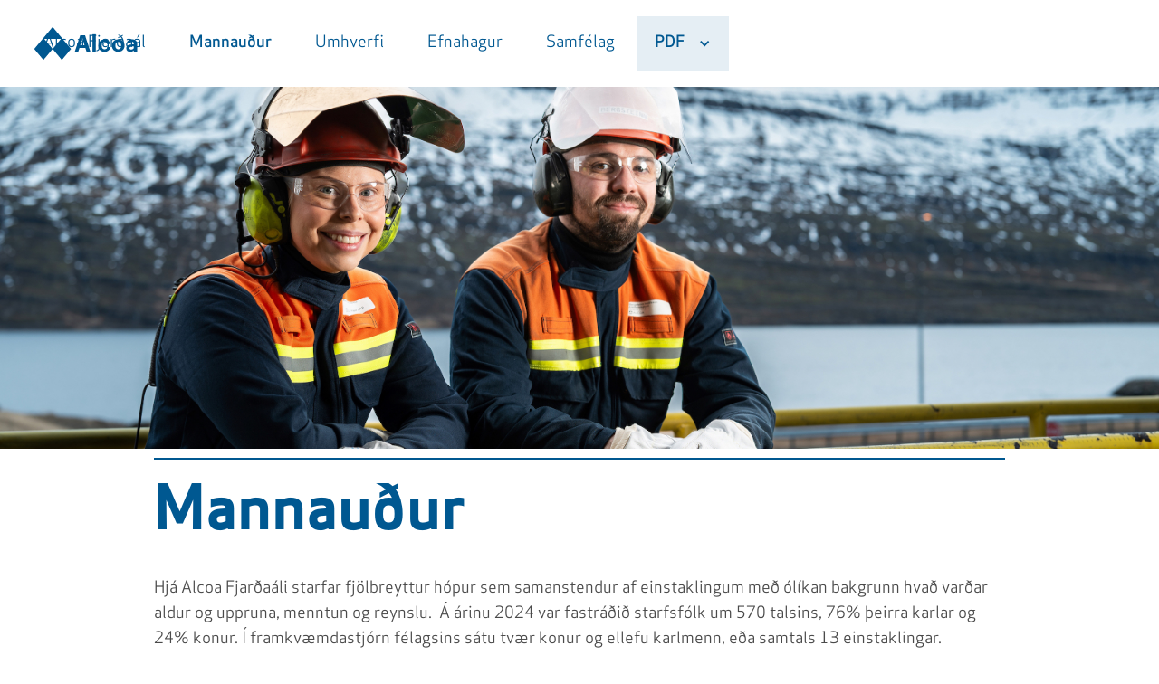

--- FILE ---
content_type: text/html
request_url: https://www.samfelagsskyrsla.is/mannaudur
body_size: 23831
content:
<!DOCTYPE html><!-- This site was created in Webflow. https://webflow.com --><!-- Last Published: Tue Jul 08 2025 11:13:25 GMT+0000 (Coordinated Universal Time) --><html data-wf-domain="www.samfelagsskyrsla.is" data-wf-page="67f6901b32d748b1a2dc5b14" data-wf-site="67f6901b32d748b1a2dc5b1c" lang="en"><head><meta charset="utf-8"/><title>Mannauður</title><meta content="Mannauður" property="og:title"/><meta content="Mannauður" property="twitter:title"/><meta content="width=device-width, initial-scale=1" name="viewport"/><meta content="Webflow" name="generator"/><link href="https://cdn.prod.website-files.com/67f6901b32d748b1a2dc5b1c/css/alcoa-samfelagsskyrsla-2024.webflow.shared.6bc73f2c7.css" rel="stylesheet" type="text/css"/><link href="https://fonts.googleapis.com" rel="preconnect"/><link href="https://fonts.gstatic.com" rel="preconnect" crossorigin="anonymous"/><script src="https://ajax.googleapis.com/ajax/libs/webfont/1.6.26/webfont.js" type="text/javascript"></script><script type="text/javascript">WebFont.load({  google: {    families: ["Montserrat:100,100italic,200,200italic,300,300italic,400,400italic,500,500italic,600,600italic,700,700italic,800,800italic,900,900italic"]  }});</script><script type="text/javascript">!function(o,c){var n=c.documentElement,t=" w-mod-";n.className+=t+"js",("ontouchstart"in o||o.DocumentTouch&&c instanceof DocumentTouch)&&(n.className+=t+"touch")}(window,document);</script><link href="https://cdn.prod.website-files.com/67f6901b32d748b1a2dc5b1c/67f6901b32d748b1a2dc5b81_ALC_favicon.png" rel="shortcut icon" type="image/x-icon"/><link href="https://cdn.prod.website-files.com/67f6901b32d748b1a2dc5b1c/67f6901b32d748b1a2dc5b74_ALC_webclip.png" rel="apple-touch-icon"/></head><body class="body"><div class="wrapnavbar"><div data-collapse="medium" data-animation="default" data-duration="400" data-easing="ease" data-easing2="ease" role="banner" class="navbar w-nav"><div class="navbar__container w-container"><a href="/" class="linkblock topnav w-nav-brand"><img src="https://cdn.prod.website-files.com/67f6901b32d748b1a2dc5b1c/67f6901b32d748b1a2dc5b49_Alcoa%20Blue%20Left.svg" loading="lazy" alt="" height="60" class="alcoa__logo"/></a><nav role="navigation" class="navbar__menu w-nav-menu"><a href="/fjardaal" class="navlink w-nav-link">Alcoa Fjarðaál</a><a href="/mannaudur" aria-current="page" class="navlink w-nav-link w--current">Mannauður</a><a href="/umhverfi" class="navlink w-nav-link">Umhverfi</a><a href="/efnahagur" class="navlink w-nav-link">Efnahagur</a><a href="/samfelag" class="navlink w-nav-link">Samfélag</a><div data-hover="false" data-delay="0" class="navlink-2 dropdown w-dropdown"><div class="w-dropdown-toggle"><div class="icon-3 w-icon-dropdown-toggle"></div><div class="textblock nav">PDF</div></div><nav class="dropdown-list-2 w-dropdown-list"><a href="https://cdn.prod.website-files.com/67f6901b32d748b1a2dc5b1c/685e6ccce77f2f04c92073fe_Samfe%CC%81lagssky%CC%81rsla%20Alcoa%202024.pdf" class="w-dropdown-link">Samfélagsskýrsla 2024</a><a href="https://cdn.prod.website-files.com/67f6901b32d748b1a2dc5b1c/686cfc52380e8fd5beefe020_Social%20Responsibility%20Report%202024.pdf" class="w-dropdown-link">Socal Responsibility Report 2024</a><a href="https://cdn.prod.website-files.com/67f6901b32d748b1a2dc5b1c/67f6901b32d748b1a2dc5c00_1ALC_Alcoa_Samfelagsskyrsla_2023_Vefur_A4_Opnur_Samthykkt_240424.pdf" target="_blank" class="dropdownlink-2 w-dropdown-link">Samfélagsskýrsla 2023</a><a href="https://cdn.prod.website-files.com/67f6901b32d748b1a2dc5b1c/67f6901b32d748b1a2dc5c0e_ALC%20Alcoa_Samfelagsskyrsla%202023_Prent%20A4_210x297mm_ENS_060824.pdf" target="_blank" class="dropdownlink-2 w-dropdown-link">Social Responsibility Report 2023</a><a href="https://cdn.prod.website-files.com/67f6901b32d748b1a2dc5b1c/67f6901b32d748b1a2dc5c0b_ALC%20Alcoa_Samfelagsskyrsla%202022_Prent%20A4_210x297mm_130623%20S.pdf" target="_blank" class="dropdownlink-2 w-dropdown-link">Samfélagsskýrsla 2022</a><a href="https://cdn.prod.website-files.com/67f6901b32d748b1a2dc5b1c/67f6901b32d748b1a2dc5c05_ALC%20Alcoa_Samfelagsskyrsla%202022_Prent%20A4_210x297mm_ENS_150623%20L2.pdf" target="_blank" class="dropdownlink-2 w-dropdown-link">Social Responsibility Report 2022</a><a href="https://cdn.prod.website-files.com/67f6901b32d748b1a2dc5b1c/67f6901b32d748b1a2dc5bd7_ALC_2021_samfelagssk.pdf" target="_blank" class="dropdownlink-2 w-dropdown-link">Samfélagsskýrsla 2021</a><a href="https://cdn.prod.website-files.com/67f6901b32d748b1a2dc5b1c/67f6901b32d748b1a2dc5b9c_alcoa_samfelagsskyrsla_2020.pdf" target="_blank" class="dropdownlink-2 w-dropdown-link">Samfélagsskýrsla 2020</a><a href="https://cdn.prod.website-files.com/67f6901b32d748b1a2dc5b1c/67f6901b32d748b1a2dc5bfd_alcoa_samfelagsskyrsla_2019.pdf" target="_blank" class="dropdownlink-2 w-dropdown-link">Samfélagsskýrsla 2019</a><a href="https://cdn.prod.website-files.com/67f6901b32d748b1a2dc5b1c/67f6901b32d748b1a2dc5bd3_alcoa_samfelagsskyrsla_2018.pdf" target="_blank" class="dropdownlink-2 w-dropdown-link">Samfélagsskýrsla 2018</a><a href="https://cdn.prod.website-files.com/67f6901b32d748b1a2dc5b1c/67f6901b32d748b1a2dc5bd8_alcoa_samfelagsskyrsla_2017.pdf" target="_blank" class="dropdownlink-2 w-dropdown-link">Samfélagsskýrsla 2017</a><a href="https://cdn.prod.website-files.com/67f6901b32d748b1a2dc5b1c/67f6901b32d748b1a2dc5bba_alcoa_samfelagsskyrsla_2016.pdf" target="_blank" class="dropdownlink-2 w-dropdown-link">Samfélagsskýrsla 2016</a></nav></div></nav><div class="menu-button w-nav-button"><div class="icon w-icon-nav-menu"></div></div></div></div></div><div class="wrap hero"><div class="herosection mannaudur"></div></div><div class="wrap"><div class="section"><div class="container_ver w-container"><div class="cont__umalcoa"><h1 class="hero-heading subpages">Mannauður</h1><p class="p">Hjá Alcoa Fjarðaáli starfar fjölbreyttur hópur sem samanstendur af einstaklingum með ólíkan bakgrunn hvað varðar aldur og uppruna, menntun og reynslu.  Á árinu 2024 var fastráðið starfsfólk um 570 talsins, 76% þeirra karlar og 24% konur. Í framkvæmdastjórn félagsins sátu tvær konur og ellefu karlmenn, eða samtals 13 einstaklingar. <br/><br/>Alcoa Fjarðaál útvistar þeim verkefnum í starfseminni sem ekki tilheyra kjarnastarfsemi. Með þeim hætti rennir fyrirtækið stoðum undir uppbyggingu og rekstur annarra fyrirtækja á svæðinu og hefur þannig jákvæð áhrif á frekari atvinnuuppbyggingu á Austurlandi. Samtals vinna um 250 manns á vegum annarra fyrirtækja í álverinu eða á álverssvæðinu. Alls hafa því um 800 manns atvinnu á starfssvæði álversins við Reyðarfjörð. <br/><br/>Verktakar hjá Alcoa Fjarðaáli starfa meðal annars við rekstur mötuneytis, þrif, verkfræðihönnun og framkvæmd fjárfestingarverkefna, akstur starfsfólks, innkaup og lagerhald á rekstrarvörum og varahlutum, við vélsmíði og viðhald,hafnarstarfsemi og vöruflutninga svo eitthvað sé nefnt. Þessi starfsemi verktaka endurspeglar breitt starfssvið sem hefur jákvæð áhrif á nýsköpun og þróun á svæðinu enda hafa mörg ný fyrirtæki orðið til í kringum þjónustu við Alcoa Fjarðaál.<br/><br/>Hjá Alcoa Fjarðaáli er mikil áhersla lögð á að skapa öruggt vinnuumhverfi sem stuðlar að aukinni starfsánægju og félagslegri vellíðan þar sem samvinna og viðeigandi leiðsögn eru lykilatriði. <br/><br/>Starfsfólk fylgir ýmist vinnustaðarsamningi Alcoa Fjarðaáls, AFLs og RSÍ, eða er með einstaklingsbundna samninga þar sem launaþróun fylgir samningi VR við SA.</p><h2 class="h2 is-blue topline">Vinnustaðurinn</h2><h4>Starfsánægja</h4><p class="p">Markmiðið með því að leggja reglulega fyrir kannanir er að mæla þá þætti sem rannsóknir sýna að skapi almenna starfsánægju og helgun á vinnustaðnum auk þess að gefa starfsfólki tækifæri á að koma nafnlaust á framfæri ábendingum til úrbóta. Heildarniðurstöður vinnustaðakönnunar eru kynntar öllu starfsfólki og niðurstöður hvers teymis eru kynntar á teymisfundum þar sem jafnframt er lögð áhersla á góðar umræður um niðurstöðuna og að setja fram skýra áætlun um úrbætur á því sem betur betur má fara. Með þessum hætti vinna stjórnendur á markvissan hátt með sínu starfsfólki að aðgerðum sem stuðla að umbótum á vinnustaðnum.<br/><br/>Þátttaka í vinnustaðakönnun 2024 var mun meiri en áður, en 86% starfsfólks tóku þátt. Niðurstöður könnunarinnar árið 2024 sýna meiri heildarstarfsánægju en árið á undan og er það sérstaklega eftirtektarvert vegna þessa háa þátttökuhlutfalls. Mikla breytingu mátti sjá á ákveðnum teymum sem ekki höfðu lagt sig fram um að taka þátt áður, en gerðu það núna. Má telja það til marks um metnað starfsfólks og skuldbindingu til að hafa jákvæð áhrif. Það styður auk þess stjórnendur í að nýta niðurstöður til að vinna að umbótum og styrkja góðan grunn að vaxandi starfsánægju á milli ára. <br/>‍<br/>Vinnustaðakönnun er lögð fyrir starfsfólk Alcoa um allan heim á 18 mánaða fresti. Þess á milli eru lagðar fyrir styttri kannanir sem sem kallaðar eru „púlskannanir“ og miðast fyrst og fremst að því að fylgja eftir framkvæmdaáætlun sem gerð er í kjölfar þeirra stærri.<br/>‍</p><h4>Vinnustaðarmenning</h4><p>Teymi eru grunneiningar í skipulagi og stjórnun Alcoa Fjarðaáls. Vinnustaðarmenningin einkennist af mikilli samvinnu innan teyma og á milli teyma og er þar rík áhersla lögð á góð samskipti, markvisst upplýsingaflæði og miðlun þekkingar. <br/><br/>Öryggi starfsfólks er leiðarstefið í allri daglegri starfsemi og vinnustaðarmenningu Alcoa Fjarðaáls. Starfsfólk fær viðeigandi þjálfun í öryggismálum áður en það hefur störf og reglulega endurmenntun í þeim málaflokki á sínum starfstíma hjá fyrirtækinu. Stór þáttur er að sinna eigin öryggi en jafnframt og ekki síður að láta sig öryggi annarra varða. Aukin áhersla hefur verið lögð á skráningar í kringum öryggismál, skilgreiningar á tegundum atvika, rannsókn á atvikum og úrlausn til umbóta. Þá er starfsfólk hvatt til að leiðbeina hvert öðru þegar kemur að öryggismálum og stöðva verk telji það sig óöruggt með framkvæmdina eða sjái aðra í slíkum aðstæðum. Með því að gera miklar kröfur þegar kemur að öryggi starfsfólks byggist upp aukið traust og samheldni. <br/><br/>Gildi fyrirtækisins eru í hávegum höfð í þessu samheng: heilindi, árangur, umhyggja og hugrekki enda styðja þau við gott starfsumhverfi og vellíðan í vinnu. <br/><br/>Á árinu 2024 skipuðu fastir viðburðir í félagslífi starfsfólks sinn sess. Teymisviðburðir voru haldnir og skipulögðu teymin sína afþreyingu sem var með ólíkum hætti á milli teyma. Tvær vel heppnaðar árshátíðir voru haldnar, til að tryggja að allt starfsfólk í vaktavinnu hefði kost á að mæta. Alcoa Fjarðaál bauð starfsfólki sínu í veglegt jólahlaðborð í matsal fyrirtækisins líkt og fyrri ár, auk þess sem mörg teymi fóru ásamt mökum á jólahlaðborð víða á Austurlandi. <br/><br/>Sómi,starfsmannafélag Alcoa Fjarðaáls, stóð fyrir árlegri aðventuskemmtun fyrir starfsfólk og fjölskyldur þeirra en þeir viðburðir eru mjög vel sóttir og marka oft upphafið að jólahaldinu hjá fjölskyldum starfsfólks. <br/><br/>Starfsfólki gefst kostur á að greiða mánaðarlegt framlag í Styrktarsjóð Starfsmannafélagsins Sóma. Þátttaka í sjóðnum er valfrjáls og greiðir Alcoa Fjarðaál mótframlag. Úthlutað er úr Styrktarsjóðnum til þeirra, sem í hann greiða, vegna alvarlegra veikinda eða slysa í nánustu fjölskyldu.<br/>‍</p><h4>Kjaramál</h4><p>Kjarasamningur við AFL/RSÍ sem undirritaður var snemma árs 2023 var í gildi til 28. febrúar 2025. Undirbúningur vegna nýs samnings hófst síðastliðið haust. Fyrstu samningafundir fóru fram í byrjun desember og samningafundir hafa síðan verið haldnir reglulega en ekki hefur enn verið gengið frá samningi þegar þetta er skrifað en vonast er til að samkomulag náist fljótlega.<br/>‍</p><h2 class="h2 is-blue topline">Samsetning vinnuafls og velta starfsfólks</h2><p>Alcoa Fjarðaál hefur ávallt haft það að markmiði að jafna kynjahlutföll og byggja upp vinnustað þar sem allt starfsfólk fær jöfn tækifæri til að njóta sín og vaxa í starfi. Fyrirtækið hefur ávallt haft jafnréttismál í brennidepli til að skapa vinnustaðarmenningu sem byggir á jafnrétti og fjölbreytni. Hlutfall kvenna hjá fyrirtækinu árið 2024 var 24%.						<br/><br/>Stjórnendur fyrirtækisins eru vakandi fyrir tækifærum til að jafna kynjahlutföll og þegar auglýst er eftir nýju starfsfólki er tekið fram að störf henti fyrir öll kyn.				</p><img src="https://cdn.prod.website-files.com/67f6901b32d748b1a2dc5b1c/6819cc942ef89457f2355481_Samsetning%20vinnuafsla%20eftir%20sto%CC%88rfum.png" loading="lazy" sizes="(max-width: 767px) 100vw, (max-width: 991px) 728px, 940px" srcset="https://cdn.prod.website-files.com/67f6901b32d748b1a2dc5b1c/6819cc942ef89457f2355481_Samsetning%20vinnuafsla%20eftir%20sto%CC%88rfum-p-500.png 500w, https://cdn.prod.website-files.com/67f6901b32d748b1a2dc5b1c/6819cc942ef89457f2355481_Samsetning%20vinnuafsla%20eftir%20sto%CC%88rfum-p-800.png 800w, https://cdn.prod.website-files.com/67f6901b32d748b1a2dc5b1c/6819cc942ef89457f2355481_Samsetning%20vinnuafsla%20eftir%20sto%CC%88rfum-p-1080.png 1080w, https://cdn.prod.website-files.com/67f6901b32d748b1a2dc5b1c/6819cc942ef89457f2355481_Samsetning%20vinnuafsla%20eftir%20sto%CC%88rfum.png 1578w" alt="" class="image-5"/><img src="https://cdn.prod.website-files.com/67f6901b32d748b1a2dc5b1c/6819ccabd0f46348334ae466_Samsetning%20vinnuafls%20eftir%20aldri.png" loading="lazy" sizes="(max-width: 767px) 100vw, (max-width: 991px) 728px, 940px" srcset="https://cdn.prod.website-files.com/67f6901b32d748b1a2dc5b1c/6819ccabd0f46348334ae466_Samsetning%20vinnuafls%20eftir%20aldri-p-500.png 500w, https://cdn.prod.website-files.com/67f6901b32d748b1a2dc5b1c/6819ccabd0f46348334ae466_Samsetning%20vinnuafls%20eftir%20aldri-p-800.png 800w, https://cdn.prod.website-files.com/67f6901b32d748b1a2dc5b1c/6819ccabd0f46348334ae466_Samsetning%20vinnuafls%20eftir%20aldri-p-1080.png 1080w, https://cdn.prod.website-files.com/67f6901b32d748b1a2dc5b1c/6819ccabd0f46348334ae466_Samsetning%20vinnuafls%20eftir%20aldri.png 1579w" alt="" class="image-18"/><p><br/>Heildarstarfsmannavelta lækkaði töluvert á milli ára og var 10% árið 2024 samanborið við 15% árið áður. Á árinu var lögð áhersla á að skerpa á skipulagi teyma og ábyrgð einstaklinga, tryggja skilvirk ferli og útrýma sóun í öllum ferlum. Ákvarðanataka var byggð á gögnum og ákvörðunum jafnan fylgt eftir með skýrum og skilvirkum hætti til að ná settum markmiðum, enda sýna tölur úr starfseminni ótvírætt að mikill árangur hefur náðst á mörgum sviðum framleiðslunnar.<br/></p><img src="https://cdn.prod.website-files.com/67f6901b32d748b1a2dc5b1c/67fe5738bede664942117f8a_starfsmannavelta%403x.png" loading="lazy" sizes="(max-width: 767px) 100vw, (max-width: 991px) 728px, 940px" srcset="https://cdn.prod.website-files.com/67f6901b32d748b1a2dc5b1c/67fe5738bede664942117f8a_starfsmannavelta%403x-p-500.png 500w, https://cdn.prod.website-files.com/67f6901b32d748b1a2dc5b1c/67fe5738bede664942117f8a_starfsmannavelta%403x-p-800.png 800w, https://cdn.prod.website-files.com/67f6901b32d748b1a2dc5b1c/67fe5738bede664942117f8a_starfsmannavelta%403x-p-1080.png 1080w, https://cdn.prod.website-files.com/67f6901b32d748b1a2dc5b1c/67fe5738bede664942117f8a_starfsmannavelta%403x.png 1617w" alt="" class="image-16"/><img src="https://cdn.prod.website-files.com/67f6901b32d748b1a2dc5b1c/67fe5caa5e1c15aea5822fe6_starfsmannavelta_kyn%403x.png" loading="lazy" sizes="(max-width: 767px) 100vw, (max-width: 991px) 728px, 940px" srcset="https://cdn.prod.website-files.com/67f6901b32d748b1a2dc5b1c/67fe5caa5e1c15aea5822fe6_starfsmannavelta_kyn%403x-p-500.png 500w, https://cdn.prod.website-files.com/67f6901b32d748b1a2dc5b1c/67fe5caa5e1c15aea5822fe6_starfsmannavelta_kyn%403x-p-800.png 800w, https://cdn.prod.website-files.com/67f6901b32d748b1a2dc5b1c/67fe5caa5e1c15aea5822fe6_starfsmannavelta_kyn%403x-p-1080.png 1080w, https://cdn.prod.website-files.com/67f6901b32d748b1a2dc5b1c/67fe5caa5e1c15aea5822fe6_starfsmannavelta_kyn%403x.png 1617w" alt="" class="image-17"/><p><br/>Hjá Alcoa Fjarðaáli hefur starfsfólki af erlendum uppruna fjölgað ört og er það til samræmis við þá breytingu sem hefur átt sér stað á íslenskum vinnumarkaði þar sem er lítið atvinnuleysi, spenna og mikil samkeppni um fólk. Það felast mörg tækifæri og verðmæti í fjölbreyttum vinnustað en ásama tíma áskoranir sem snúa einna helst að tungumálum og samskiptum.<br/><br/>Alcoa Fjarðaál býður starfsfólki af erlendum uppruna íslenskukennslu þar sem notast erbæði við kennara og snjalllausnina Bara tala. Unnið er eftir þeirri stefnu að íslenska sé fyrsta mál og enska annað mál, þannig að sé þekking á íslensku ekki til staðar er enska notuð til að tryggja gagnkvæman skilning. Þetta er fyrst og fremst gert með öryggissjónarmið að leiðarljósi en að auki																				til að skapa samheldni á vinnustaðnum og einfalda leiðir í samskiptum og upplýsingamiðlun.																											</p><h2 class="h2 is-blue topline">Jafnréttismál</h2><blockquote class="block-quote hidden">??---Störfin í álverinu eru þannig hönnuð að þeim má sinna á öruggan hátt óháð kyni. ---??</blockquote><p class="p">Jafnréttisáætlun Alcoa Fjarðaáls byggir á lögum nr. 150/2020 um jafna stöðu og jafnan rétt kynjanna. Alcoa Fjarðaál tengir jafnréttisáætlun sína jafnframt við gildin fjögur, sem Alcoa starfar eftir um allan heim, heilindi, árangur, umhyggju og hugrekki. Í starfsauglýsingum fyrirtækisins eru störf jafnan auglýst fyrir öll kyn. Störfin í álverinu eru þannig hönnuð að þeim má sinna á öruggan hátt óháð kyni. Foreldrar eru hvattir til að huga að samræmingu fjölskyldulífs og vinnu og axla jafna ábyrgð á uppeldi og umönnun barna sinna. Það er stefna fyrirtækisins að skapa fjölskylduvænan vinnustað þar sem öllu starfsfólki líður vel. Hjá Alcoa Fjarðaáli eru kynferðisleg og kynbundin áreitni og einelti ekki liðin og eru slík mál tekin föstum tökum. Ef mál af þessum toga koma upp þá er fylgt eftir skýrum verkferlum til að tryggja heilbrigði og öryggi ávinnustaðnum. Í jafnréttisáætlun fyrirtækisins eru tilgreindir ábyrgðaraðilar að úrbótum og endurskoðun hennar. Framkvæmdastjóri mannauðsmála ber ábyrgð á aðjafnréttisáætlun sé framfylgt. Framkvæmdastjórn ber ábyrgð á eftirfylgni jafnréttisáætlunar og frávikum frá henni með stuðningi jafnréttisnefndar Alcoa Fjarðaáls.<br/></p><img src="https://cdn.prod.website-files.com/67f6901b32d748b1a2dc5b1c/6819dc7cc4e605ef481d9d1a_Endurkomuhlutfall%20eftir%20f%C3%A6%C3%B0ingarorlof.png" loading="lazy" sizes="(max-width: 767px) 100vw, (max-width: 991px) 728px, 940px" srcset="https://cdn.prod.website-files.com/67f6901b32d748b1a2dc5b1c/6819dc7cc4e605ef481d9d1a_Endurkomuhlutfall%20eftir%20f%C3%A6%C3%B0ingarorlof-p-500.png 500w, https://cdn.prod.website-files.com/67f6901b32d748b1a2dc5b1c/6819dc7cc4e605ef481d9d1a_Endurkomuhlutfall%20eftir%20f%C3%A6%C3%B0ingarorlof-p-800.png 800w, https://cdn.prod.website-files.com/67f6901b32d748b1a2dc5b1c/6819dc7cc4e605ef481d9d1a_Endurkomuhlutfall%20eftir%20f%C3%A6%C3%B0ingarorlof-p-1080.png 1080w, https://cdn.prod.website-files.com/67f6901b32d748b1a2dc5b1c/6819dc7cc4e605ef481d9d1a_Endurkomuhlutfall%20eftir%20f%C3%A6%C3%B0ingarorlof.png 1566w" alt="" class="image-2-copy"/><p>Innan móðurfélags Alcoa eru starfandi mannréttindahópar og tekur starfsfólk Alcoa Fjarðaáls þátt í vitundarvakningu þeirra.					<br/><br/>Þessir hópar sem vísað er til eru EAGLE sem stendur vörð um og vekur athygli ábaráttu LGBT+ fólks, AWN (Alcoa Women‘sNetwork) sem vekur athygli á stöðu kvenna og valdeflir þær í starfi, AWARE sem stendur fyrir menningarlegan fjölbreytileika auk ABLE hópsins sem hlúir að réttindum og tækifærum fatlaðs fólks á vinnumarkaði. Meginhlutverk stjórnenda og tengiliðahópanna er að leggja fyrir sameiginlega stefnu Alcoa á alþjóðavísu, varðandi ofangreinda málaflokka og útfæra framkvæmd stefnunnar með þeim hætti sem viðeigandi er á hverjum stað.									</p><h4>Laun kvenna sem hlutfall af launum karla eftir störfum</h4><p>Við launaákvarðanir sérfræðinga er tekið tillit tilreynslu, menntunar og hæfni auk þess sem laun eru borin saman við það sem gengur og gerist á markaði með þátttöku í kjarakönnunum. Launaákvarðanir starfsfólks sem starfar í framleiðslu og iðnaði eru bundnar í kjarasamningi, en mikilvægir þættir í þróun launa þessara hópa eru starfsaldur og vinnufyrirkomulag. Þá getur það haft mikil áhrif til breytinga ef fáar konur eru í ákveðnum hópum eða hafa styttri starfsaldur til dæmis í hópi iðnaðarmannaog sérmenntaðs starfsfólks. Taflan hér að neðan sýnir laun kvenna, sem hlutfall af launum karla, greind niður á starfsflokka í fyrirtækinu. <br/></p><img src="https://cdn.prod.website-files.com/67f6901b32d748b1a2dc5b1c/67fe60a821c97d227697f20b_laun%20kvenna%403x.png" loading="lazy" sizes="(max-width: 767px) 100vw, (max-width: 991px) 728px, 940px" srcset="https://cdn.prod.website-files.com/67f6901b32d748b1a2dc5b1c/67fe60a821c97d227697f20b_laun%20kvenna%403x-p-500.png 500w, https://cdn.prod.website-files.com/67f6901b32d748b1a2dc5b1c/67fe60a821c97d227697f20b_laun%20kvenna%403x-p-800.png 800w, https://cdn.prod.website-files.com/67f6901b32d748b1a2dc5b1c/67fe60a821c97d227697f20b_laun%20kvenna%403x-p-1080.png 1080w, https://cdn.prod.website-files.com/67f6901b32d748b1a2dc5b1c/67fe60a821c97d227697f20b_laun%20kvenna%403x.png 1616w" alt="" class="image-2-copy"/><h4>Jafnlaunavottun</h4><p>Alcoa Fjarðaál hefur verið með vottun samkvæmt jafnlaunastaðli velferðarráðuneytisins frá árinu 2017 og var fyrsta stórfyrirtækið hér á landi til að hljóta þá vottun. Árið 2024 fór fyrirtækið í gegnum úttekt sem staðfesti að unnið er samkvæmt skjalfestu verklagi og að kynbundinn launamunur mældist ekki hjá Alcoa Fjarðaáli.<br/>‍</p><h2 class="h2 is-blue topline">Starfs- og siðareglur</h2><p class="p">Starfs- og siðareglur Alcoa eru vegvísir fyrir heilindi starfsfólks og góða stjórnarhætti. Markmiðið er að þær veiti starfsfólki leiðsögn til að uppfylla viðmið félagsins hvað varðar góða viðskiptahætti sem snýr fyrst og fremst að því hvernig félagið vill stunda viðskipti á heimsvísu. Starfsreglurnar eru endurskoðaðar árlega og fær starfsfólk markvissa fræðslu vegna þessa. Starfsfólk er hvatt til að tilkynna meðal annars brot af ýmsu tagi, svo sem spillingu, brot á mannréttindum, mismunun eða einelti, brot á hugverkaréttindum og mögulegar öryggisógnir. Nánari upplýsingar um starfs- og siðareglur má skoða í heild sinni <a href="https://www.alcoa.com/global/en/who-we-are/ethics-compliance/pdf/code-conduct/Alcoa-Code-of-Conduct_IS.pdf">hér</a>.<br/>‍<br/></p><h2 class="h2 is-blue topline">Öryggi</h2><p>Mikil áhersla er lögð á öryggi og heilsu starfsfólks og verktaka hjá Alcoa Fjarðaáli. Unnið er markvisst að því að lágmarka hættu á slysum, lágmarka mengun, efla heilsu og stuðla að öruggu vinnuumhverfi. Sú hugmyndafræði sem notast er við þegar kemur að því að greina hættur, meta aðstæður og fyrirbyggja frávik eða slys nefnist „Mannleg hegðun“ og hefur þessi nálgun reynst vel. Starfsfólk beitir einnig aðferðafræði sem kallast „Stjórnun helstu áhættuþátta“ til að tryggja að réttu varnirnar gegn þekktum hættum séu ávallt til staðar. Mikil áhersla er lögð á rétt starfsfólks til að „Stoppa og leita sér hjálpar“ef það upplifir óöryggi eða hefur ekki næga þekkingu á verkinu sem er verið að vinna. Þá er skylda að halda verkfund áður en verk hefst ef hætta á slysum er talin vera til staðar. Alcoa Fjarðaál fylgir stefnu sinni og móðurfélagsins í umhverfis-, heilsu- og öryggismálum.					<br/><br/>Markvisst er unnið að umbótum í starfsumhverfi til að tryggja öryggi og heilsu starfsfólks. Öll slys og óhöpp eru skráð til að læra af þeim. Félagið er vottað af OHSAS18001 heilsu- og öryggisstjórnunarkerfinu. Allt starfsfólk fær grunnþjálfun í umhverfis-, heilsu- og öryggismálum. Hjá Alcoa Fjarðaáli eru starfandi heilsu- og öryggisnefndiren hlutverk þeirra er að stuðla að bættu heilbrigði og öryggi á vinnustað. Nefndir vinna að ýmsum málefnum og koma að þjálfun svo sem í fallvörnum, útlæsingum og hættulegum efnum svo einhver dæmi séu nefnd. Jafnframt stuðla nefndirnar að ýmsum endurbótum sem miða að því að gera vinnustaðinn öruggari með því að útrýma hættum og bæta vinnuaðstöðu og verklag.<br/>‍<br/>																		</p><h4><strong>Slys og frávik gagnvart heilsu og öryggi</strong>									</h4><p>Slys, „næstum því slys“ og frávik gagnvart heilsu og öryggi eru skráð inn í atvikaskráningakerfi og tilkynnt í samræmi við gildandi lög og reglugerðir. Framkvæmdar eru rótargreiningar og fyrirbyggjandi aðgerðir innleiddar til þess að samskonar atvik endurtaki sig ekki. Á árinu 2024 voru skráð 45 „næstum því slys“ og 3 slys þar sem starfsfólk slasast og getur því ekki sinnt sínu hefðbundna starfi í framleiðslunni. Framkvæmdar voru 19.502 öryggisúttektir árið 2024 samanborið við um 17.714 úttektir árið á undan. Þessar úttektir eru afar mikilvægar fyrir öryggi starfsfólks en markmiðið er að greina tækifæri til umbóta í öryggismálum áður en slys eiga sér stað auk þess sem þær stuðla að aukinni viðveru stjórnenda á framleiðslusvæðunum og að röng hegðun sé leiðrétt á staðnum. Sýnt hefur verið fram á fylgni milli tíðni úttekta og fækkunar slysa.<br/>						</p><img src="https://cdn.prod.website-files.com/67f6901b32d748b1a2dc5b1c/6819dff144e8a32e29afdb40_Ti%CC%81%C3%B0ni%20slysa.png" loading="lazy" sizes="(max-width: 767px) 100vw, (max-width: 991px) 728px, 940px" srcset="https://cdn.prod.website-files.com/67f6901b32d748b1a2dc5b1c/6819dff144e8a32e29afdb40_Ti%CC%81%C3%B0ni%20slysa-p-500.png 500w, https://cdn.prod.website-files.com/67f6901b32d748b1a2dc5b1c/6819dff144e8a32e29afdb40_Ti%CC%81%C3%B0ni%20slysa-p-800.png 800w, https://cdn.prod.website-files.com/67f6901b32d748b1a2dc5b1c/6819dff144e8a32e29afdb40_Ti%CC%81%C3%B0ni%20slysa-p-1080.png 1080w, https://cdn.prod.website-files.com/67f6901b32d748b1a2dc5b1c/6819dff144e8a32e29afdb40_Ti%CC%81%C3%B0ni%20slysa.png 1566w" alt="" class="image-2-copy"/><blockquote class="block-quote hidden">??---Markvisst er unnið að umbótum í starfsumhverfi til að tryggja öryggi og heilsu starfsfólks.--??</blockquote><p class="p"></p><h2 class="h2 is-blue topline">Heilsa og velferð</h2><p>Alcoa Fjarðaáli er annt um heilsu síns starfsfólks og leggur mikla vinnu í að fyrirbyggja atvinnutengda sjúkdóma eins og til dæmis öndunarfærasjúkdóma, heyrnarskerðingu, húðvandamál og langvarandi stoðkerfissjúkdóma. Árlega eru framkvæmdar fjölmargar mælingar til að tryggja heilsusamlegt vinnuumhverfi starfsfólks, til dæmis hljóðmælingar og loftgæðamælingar á andrúmslofti. Hjá Alcoa er rekin vel útbúin heilsugæsla og hafa hjúkrunarfræðingar viðveru þar. Meginmarkmið starfsins er að fyrirbyggja atvinnutengda sjúkdóma hjá starfsfólki. Starfsfólk fær jafnframt fræðslu um varnir og hvernig best sé að hlúa að eigin vellíðan og öryggi í starfi.									<br/>‍</p><h4>Nýtt vaktakerfi</h4><p>Frá því að breyting var gerð á vaktakerfi starfsfólks í september 2022 hefur gætt ákveðinnar óvissu varðandi hvort það kerfi væri komið til skamms eða langs tíma. Mikil vinna var lögð í undirbúning og samstarf hagaðila á árinu 2022 með innleiðingu nýs kerfis með það að markmiði að tryggja velferð starfsfólks og nægilega hvíld á milli vakta. Lagt var upp með að kerfið yrði endurskoðað að ári liðnu og árangur breytinganna metinn.					<br/><br/>Frá seinni hluta árs 2023 og allt árið 2024 var lögð mikil vinna í að ná stöðugleika í framleiðslu og ákveðið var að fresta vinnu við endurskoðun vaktakerfis. Sú vinna hófst í nóvember 2024 og fengnir voru utanaðkomandi aðilar til að vinna greiningarvinnu og tillögur að framkvæmd. Í desember gerði Gallup könnun meðal vaktavinnufólks hjá Fjarðaáli þar sem spurt var um viðhorf til vaktakerfa. Þátttaka í könnuninni var 89% og niðurstöðurnar voru kynntar á starfsmannafundum í upphafi árs 2025. Í framhaldi voru skipulagðar vinnustofur með vaktavinnufólki.<br/>‍<br/>									</p><h4>Velferðarþjónusta</h4><p>Öflug velferðarþjónusta er rekin fyrir starfsfólk og nánustu ættingja þess í samstarfi við Heilsuvernd. Þjónustan felur í sér að starfsfólk og nánustu ættingjar þess geta leitað aðstoðar hjá breiðum hópi fagaðila vegna persónulegra erfiðleika eða óvæntra áfalla. Þjónustan er starfsfólki að kostnaðarlausu og án milligöngu stjórnenda fyrirtækisins. Fullur trúnaður er viðhafður og upplýsingar ekki veittar til vinnustaðarins. Hver starfsmaður getur fengið sex klukkutíma þjónustu, til dæmis fjármálaráðgjöf, lögfræðiaðstoð, sálfræðiráðgjöf, lífsstílsráðgjöf og svefnmeðferð á netinu.<br/>‍<br/>																		</p><h4>Heilsueflingarnefnd</h4><p>Hjá Alcoa Fjarðaáli hefur í gegnum tíðina verið starfrækt heilsueflingarnefnd sem skipuleggur ýmsa viðburði til heilsueflingar fyrir starfsfólk. Á árinu 2024 stóð nefndin fyrir viðburðum til aukinnar fræðslu og vitundarvakningar um heilsu og vellíðan í lífi og starfi.<br/>‍<br/>									</p><h4>Heilsugæsla</h4><p>Heilsugæsla er starfrækt í álveri Alcoa Fjarðaáls og er hún opin alla virka daga frá kl. 8 til 16. Þar starfa hjúkrunarfræðingar sem veita fjölbreytta þjónustu. Gera þurfti breytingu á starfsemi heilsugæslunnar vegna myglu sem fannst í húsnæðinu. Unnið var að endurbótum á seinni hluta ársins og hafði það í för með sér að heilsugæslan flutti á milli rýma með tilheyrandi skerðingu á þjónustunni. Starfsfólk heilsugæslunnar sér um almenna heilsutengda fræðslu starfsfólks og skipulagningu á viðveru lækna á heilsugæslunni.					<br/><br/>Á árinu 2024 fóru 87 starfsmenn í reglubundna læknisskoðun, 160 í öndunarmælingu og 204 í heyrnarmælingu. Á árinu 2024 voru 68 læknisskoðanir vegna nýráðninga og 34 læknisskoðanir vegna sumarráðninga.<br/>‍<br/>									</p><h2 class="h2 is-blue topline">Hlunnindi fastráðins starfsfólks</h2><p>Starfsfólk Alcoa Fjarðaáls hefur aðgang að mötuneyti og heilsugæslu á vinnustaðnum. Jafnframt fá þau fríar rútuferðir til og frá vinnu. Sex raftenglar eru á aðalbílastæði fyrirtækisins þar sem starfsfólki gefst kostur á að hlaða rafbíla á vinnutíma. Rafbílum í eigu starfsfólks fer fjölgandi og hafa tenglarnir verið vel nýttir frá því að þeir voru settir upp og merkja má aukningu í notkun þeirra milli ára. Fyrirtækið gefur starfsfólki sínu jólagjöf á hverju ári og eins fær starfsfólk páskaegg fyrir páskana. Sú gjöf er jafnan líka góðgerðarstarf, það er að segja Alcoa Fjarðaál hefur styrkt gott málefni með kaupum á páskaeggjum handa starfsfólki.					<br/><br/>Starfsfólki gefst kostur á að sækja um styrki vegna líkamsræktar, gleraugnakaupa, heyrnartækja, laseraðgerða á augum, meðferðar hjá hnykklækni, sjúkraþjálfara, nuddara eða fótaaðgerðasérfræðingi og vegna göngugreiningar og innleggja í skó. Ristilspeglun í forvarnarskyni gegn krabbameini fyrir 50 ára og eldri er einnigað fullu greidd.																		<br/>‍</p><h2 class="h2 is-blue topline">Starfsþróun og endurmenntun</h2><p>Alcoa Fjarðaál leggur mikinn metnað í menntun, þjálfun og fræðslu starfsfólks. Á árinu 2024 fór fram mikil endurskoðun á efni, framsetningu og tækifærum til umbóta varðandi ferli, kostnað og skipulagningu náms. Meginmarkmið þessarar endurskoðunar var að nútímavæða námsefnið og einfalda aðgengi með tilheyrandi lækkandi kostnaði fyrir fyrirtækið og hagræðingu fyrir starfsfólk. Árið einkenndist af greiningarvinnu og ákveðnum hagræðingaraðgerðum en á fyrri hluta árs 2025 má gera ráð fyrir að verklag breytist með markvissum breytingum og afurðum þessarar vinnu. Meðal þess sem mun eiga sér stað er að hluti þjálfunar og fræðslu verður færður yfir í námskeið á netinu.					<br/><br/>Fyrirtækið býður starfsfólki sem uppfyllir ákveðnar kröfur að stunda nám við Stóriðjuskóla Alcoa Fjarðaáls en námið skiptist í grunnnám og framhaldsnám. Skólinn er samstarfsverkefni Alcoa Fjarðaáls og Austurbrúar. Frá því að skólinn tók til starfa haustið 2011 hafa alls 323 nemendur útskrifast úr náminu, þar af 169 úr grunnnámi og 154 úr framhaldsnámi. Á árinu 2024 útskrifuðust 19 úr grunnnámi og 22 úr framhaldsnámi Stóriðjuskólans.													</p><img src="https://cdn.prod.website-files.com/67f6901b32d748b1a2dc5b1c/6819e280976a1f56253bae8f_22%20u%3FtskrifuTHust%20u%3Fr%20%20framhaldsna%CC%81mi%20fra%CC%81%20Sto%CC%81ri%C3%B0jusko%CC%81la%20Fjar%C3%B0aa%CC%81ls%20a%CC%81ri%C3%B0%202024..webp" loading="lazy" sizes="(max-width: 767px) 100vw, (max-width: 991px) 728px, 940px" srcset="https://cdn.prod.website-files.com/67f6901b32d748b1a2dc5b1c/6819e280976a1f56253bae8f_22%20u%3FtskrifuTHust%20u%3Fr%20%20framhaldsna%CC%81mi%20fra%CC%81%20Sto%CC%81ri%C3%B0jusko%CC%81la%20Fjar%C3%B0aa%CC%81ls%20a%CC%81ri%C3%B0%202024.-p-500.webp 500w, https://cdn.prod.website-files.com/67f6901b32d748b1a2dc5b1c/6819e280976a1f56253bae8f_22%20u%3FtskrifuTHust%20u%3Fr%20%20framhaldsna%CC%81mi%20fra%CC%81%20Sto%CC%81ri%C3%B0jusko%CC%81la%20Fjar%C3%B0aa%CC%81ls%20a%CC%81ri%C3%B0%202024.-p-800.webp 800w, https://cdn.prod.website-files.com/67f6901b32d748b1a2dc5b1c/6819e280976a1f56253bae8f_22%20u%3FtskrifuTHust%20u%3Fr%20%20framhaldsna%CC%81mi%20fra%CC%81%20Sto%CC%81ri%C3%B0jusko%CC%81la%20Fjar%C3%B0aa%CC%81ls%20a%CC%81ri%C3%B0%202024.-p-1080.webp 1080w, https://cdn.prod.website-files.com/67f6901b32d748b1a2dc5b1c/6819e280976a1f56253bae8f_22%20u%3FtskrifuTHust%20u%3Fr%20%20framhaldsna%CC%81mi%20fra%CC%81%20Sto%CC%81ri%C3%B0jusko%CC%81la%20Fjar%C3%B0aa%CC%81ls%20a%CC%81ri%C3%B0%202024.-p-1600.webp 1600w, https://cdn.prod.website-files.com/67f6901b32d748b1a2dc5b1c/6819e280976a1f56253bae8f_22%20u%3FtskrifuTHust%20u%3Fr%20%20framhaldsna%CC%81mi%20fra%CC%81%20Sto%CC%81ri%C3%B0jusko%CC%81la%20Fjar%C3%B0aa%CC%81ls%20a%CC%81ri%C3%B0%202024.-p-2000.webp 2000w, https://cdn.prod.website-files.com/67f6901b32d748b1a2dc5b1c/6819e280976a1f56253bae8f_22%20u%3FtskrifuTHust%20u%3Fr%20%20framhaldsna%CC%81mi%20fra%CC%81%20Sto%CC%81ri%C3%B0jusko%CC%81la%20Fjar%C3%B0aa%CC%81ls%20a%CC%81ri%C3%B0%202024..webp 2560w" alt="" class="image-2"/><p>Hugmyndin að Stóriðjuskólanum er upphaflega fengin frá álverinu í Straumsvík														en námið hefur verið aðlagað að þörfum Alcoa Fjarðaáls. Stóriðjuskólinn er bæði hagur fyrir fyrirtækið og starfsfólk þess. Starfsfólk sem stundar námið bætir við sig þekkingu og að loknu námi fá þau jafnframt launahækkun samkvæmt kjarasamningi. Fyrirtækið er fyrir vikið með hæfara starfsfólk sem getur tekið á sig aukna ábyrgð og leiðbeint reynsluminna samstarfsfólki en það skiptir sköpum fyrir stöðugleika verksmiðjunnar að hafa þar hæft og reynsluríkt fólk. Þá er hluti námsins metinn til stúdentsprófs og er góður grunnur fyrir áframhaldandi nám. </p><img src="https://cdn.prod.website-files.com/67f6901b32d748b1a2dc5b1c/6819dd43909ee84b342c2603_%C3%9Eja%CC%81lfun%20sem%20hlutfall%20af%20heildarvinnustundafjo%CC%88lda.png" loading="lazy" sizes="(max-width: 767px) 100vw, (max-width: 991px) 728px, 940px" srcset="https://cdn.prod.website-files.com/67f6901b32d748b1a2dc5b1c/6819dd43909ee84b342c2603_%C3%9Eja%CC%81lfun%20sem%20hlutfall%20af%20heildarvinnustundafjo%CC%88lda-p-500.png 500w, https://cdn.prod.website-files.com/67f6901b32d748b1a2dc5b1c/6819dd43909ee84b342c2603_%C3%9Eja%CC%81lfun%20sem%20hlutfall%20af%20heildarvinnustundafjo%CC%88lda-p-800.png 800w, https://cdn.prod.website-files.com/67f6901b32d748b1a2dc5b1c/6819dd43909ee84b342c2603_%C3%9Eja%CC%81lfun%20sem%20hlutfall%20af%20heildarvinnustundafjo%CC%88lda-p-1080.png 1080w, https://cdn.prod.website-files.com/67f6901b32d748b1a2dc5b1c/6819dd43909ee84b342c2603_%C3%9Eja%CC%81lfun%20sem%20hlutfall%20af%20heildarvinnustundafjo%CC%88lda.png 1565w" alt="" class="image-2"/><p>Á árinu 2024 varði starfsfólk Alcoa Fjarðaáls 36.240 klukkustundum til þjálfunar og notaði því hvert og eitt um 4,4% af sínum vinnutíma til þjálfunar. Það er aukning frá fyrri árum og er í samræmi við aukna áherslu Alcoa Fjarðaáls á fræðslu og þjálfun starfsfólks.<br/></p><img src="https://cdn.prod.website-files.com/67f6901b32d748b1a2dc5b1c/681cbb7e6726e16a3085ee6e_Asset%201%403x.png" loading="lazy" sizes="(max-width: 767px) 100vw, (max-width: 991px) 728px, 940px" srcset="https://cdn.prod.website-files.com/67f6901b32d748b1a2dc5b1c/681cbb7e6726e16a3085ee6e_Asset%201%403x-p-500.png 500w, https://cdn.prod.website-files.com/67f6901b32d748b1a2dc5b1c/681cbb7e6726e16a3085ee6e_Asset%201%403x-p-800.png 800w, https://cdn.prod.website-files.com/67f6901b32d748b1a2dc5b1c/681cbb7e6726e16a3085ee6e_Asset%201%403x-p-1080.png 1080w, https://cdn.prod.website-files.com/67f6901b32d748b1a2dc5b1c/681cbb7e6726e16a3085ee6e_Asset%201%403x.png 1764w" alt="" class="image-2"/></div></div></div></div><div class="wrap nopad"><div class="section offwhite hidden"><div class="columns w-row"><div class="col1 w-col w-col-4"><a href="https://cdn.prod.website-files.com/67f6901b32d748b1a2dc5b1c/67f6901b32d748b1a2dc5b9c_alcoa_samfelagsskyrsla_2020.pdf" target="_blank" class="linkblock highlight w-inline-block"><div class="bluecircle"><h2 class="h2 highlightnumbers is-blue">544</h2></div><div class="is-caption center">Heildarfjöldi starfsmanna</div></a></div><div class="col2 w-col w-col-4"><a href="https://cdn.prod.website-files.com/67f6901b32d748b1a2dc5b1c/67f6901b32d748b1a2dc5b9c_alcoa_samfelagsskyrsla_2020.pdf" target="_blank" class="linkblock heroicon w-inline-block"><div class="bluecircle"><h2 class="h2 is-blue highlightnumbers">410</h2></div><div class="is-caption center">Karlar</div></a></div><div class="col3 w-col w-col-4"><a href="https://cdn.prod.website-files.com/67f6901b32d748b1a2dc5b1c/67f6901b32d748b1a2dc5b9c_alcoa_samfelagsskyrsla_2020.pdf" target="_blank" class="linkblock heroicon w-inline-block"><div class="bluecircle"><h2 class="h2 is-blue highlightnumbers">134</h2></div><div class="is-caption center">Konur</div></a></div></div></div></div><div class="wrap nopad"></div><div class="wrap nopad"><div class="section offwhite"><div class="container_ver wide w-container"><h2 class="h2 is-blue">Samfélagsmarkmið og áraSngur</h2><div data-duration-in="300" data-duration-out="100" data-current="Tab 1" data-easing="ease" class="tabs w-tabs"><div class="tabsmenu w-tab-menu"><a data-w-tab="Tab 2" class="tablink w-inline-block w-tab-link"><div class="p is-strong tabs">2019</div></a><a data-w-tab="Tab 3" class="tablink w-inline-block w-tab-link"><div class="p is-strong tabs">2020</div></a><a data-w-tab="Tab 4" class="tablink w-inline-block w-tab-link"><div class="p is-strong tabs">2021</div></a><a data-w-tab="Tab 5" class="tablink w-inline-block w-tab-link"><div class="p is-strong tabs">2022</div></a><a data-w-tab="Tab 6" class="tablink w-inline-block w-tab-link"><div class="p is-strong tabs">2023</div></a><a data-w-tab="Tab 1" class="tablink w-inline-block w-tab-link w--current"><div class="p is-strong tabs">2024</div></a></div><div class="w-tab-content"><div data-w-tab="Tab 2" class="w-tab-pane"><div class="w-layout-grid c-markmid"><div class="markmid"><div class="markmid__icon"><img loading="lazy" src="https://cdn.prod.website-files.com/67f6901b32d748b1a2dc5b1c/67f6901b32d748b1a2dc5ba7_Markmid__Icon_1.svg" alt="" class="markmid__progress"/></div><div class="markmid__content"><p class="p is-14 strong">Gera samfélagsábyrgð að hluta kennslu í öllum fögum sem kennd eru á vegum fyrirtæksins í Stóriðjuskóla.</p><p class="p is-14">Samfélagsábyrgð er hluti af mörgum fögum í Stóriðjuskólanum, ekki síst umhverfiskennslunni. Árið 2020 stendur til að endurskoða skipulag skólans og þá verður þetta skoðað betur.</p></div></div><div class="markmid"><div class="markmid__icon"><img loading="lazy" src="https://cdn.prod.website-files.com/67f6901b32d748b1a2dc5b1c/67f6901b32d748b1a2dc5ba2_Markmid__Icon_2.svg" alt="" class="markmid__progress"/></div><div class="markmid__content"><p class="p is-14 strong">Innleiddur verður sérstakur hugbúnaður til að styðja enn frekar við innleiðingu á mikilvægasta varnarlaginu.</p><p class="p is-14">Fjarðaál innleiddi á árinu 2019 hugbúnaðinn Forwood sem er sérstaklega hannaður til staðfestingar á því að varnarlög séu til staðar</p></div></div><div class="markmid"><div class="markmid__icon"><img loading="lazy" src="https://cdn.prod.website-files.com/67f6901b32d748b1a2dc5b1c/67f6901b32d748b1a2dc5ba2_Markmid__Icon_2.svg" alt="" class="markmid__progress"/></div><div class="markmid__content"><p class="p is-14 strong">Að mikilvægasta varnarlagið (MV) verði til staðar í 95% tilvika í úttektum og tryggt að tengsl á milli slysa og tilvistar MV verði greind.</p><p class="p is-14">Mikilvægasta varnarlagið var til staðar í yfir 95% úttekta sem gerðar voru í doforms. Þessar úttektir verða framvegis gerðar í Forwood hugbúnaðinum með öðrum hætti og þá verður markmiðum breytt.</p></div></div><div class="markmid"><div class="markmid__icon"><img loading="lazy" src="https://cdn.prod.website-files.com/67f6901b32d748b1a2dc5b1c/67f6901b32d748b1a2dc5ba3_Markmid__Icon_0.svg" alt="" class="markmid__progress"/></div><div class="markmid__content"><p class="p is-14 strong">Að mældur styrkur óæskilegra lofttegunda í vinnuumhverfi í kerskála lækki um 15% miðað við mælingar á árinu 2018.</p><p class="p is-14">Gekk ekki eftir enda erfitt rekstrarár</p></div></div><div class="markmid"><div class="markmid__icon"><img loading="lazy" src="https://cdn.prod.website-files.com/67f6901b32d748b1a2dc5b1c/67f6901b32d748b1a2dc5ba2_Markmid__Icon_2.svg" alt="" class="markmid__progress"/></div><div class="markmid__content"><p class="p is-14 strong">Bjóða öllum starfsmönnum Fjarðaáls upp á fræðslu um ómeðvitaða fordóma</p><p class="p is-14">Staðið, sjá nánar í undir Jafnréttismál</p></div></div></div></div><div data-w-tab="Tab 3" class="w-tab-pane"><div class="w-layout-grid c-markmid"><div class="markmid"><div class="markmid__icon"><img loading="lazy" src="https://cdn.prod.website-files.com/67f6901b32d748b1a2dc5b1c/67f6901b32d748b1a2dc5ba3_Markmid__Icon_0.svg" alt="" class="markmid__progress"/></div><div class="markmid__content"><p class="p is-14 strong">Halda vinnufundi í anda Jafnréttisvísis Capacent með öllu starfsfólki til að ræða vinnustaðarmenningu.</p><p class="p is-14">Þessu var frestað til ársins 2021 vegna COVID-19.</p></div></div><div class="markmid"><div class="markmid__icon"><img loading="lazy" src="https://cdn.prod.website-files.com/67f6901b32d748b1a2dc5b1c/67f6901b32d748b1a2dc5ba7_Markmid__Icon_1.svg" alt="" class="markmid__progress"/></div><div class="markmid__content"><p class="p is-14 strong">Fram fari endurskoðun (Kaizen) á Stjóriðjuskólanum til þess að námið nýtist bæði starfsmönnum og fyrirtækinu betur.</p><p class="p is-14">Þessi vinna hófst árið 2020 en þurfti að fresta vegna COVID-19 og verður lokið á árinu 2021.</p></div></div><div class="markmid"><div class="markmid__icon"><img loading="lazy" src="https://cdn.prod.website-files.com/67f6901b32d748b1a2dc5b1c/67f6901b32d748b1a2dc5ba2_Markmid__Icon_2.svg" alt="" class="markmid__progress"/></div><div class="markmid__content"><p class="p is-14 strong">Ljúka fyrsta stigi þjálfunar starfsmanna á úttektarforritinu Forwood. Markmiðið er að 70 starfsmenn verði virkir úttektaraðilar í lok árs 2020.</p><p class="p is-14">Markmiðið stóðst og í árslok voru 80 manns búnir að fá þjálfun í að gera úttektir með Forwood.</p></div></div><div class="markmid"><div class="markmid__icon"><img loading="lazy" src="https://cdn.prod.website-files.com/67f6901b32d748b1a2dc5b1c/67f6901b32d748b1a2dc5ba3_Markmid__Icon_0.svg" alt="" class="markmid__progress"/></div><div class="markmid__content"><p class="p is-14 strong">Að auka hlutdeild kvenna í nýráðningum.</p><p class="p is-14">Markmiðið náðist ekki þar sem hlutfall í nýráðningum var 44% árið 2020 samanborið við 45% árið 2019. </p></div></div></div></div><div data-w-tab="Tab 4" class="w-tab-pane"><div class="w-layout-grid c-markmid"><div class="markmid"><div class="markmid__icon"><img loading="lazy" src="https://cdn.prod.website-files.com/67f6901b32d748b1a2dc5b1c/67f6901b32d748b1a2dc5ba2_Markmid__Icon_2.svg" alt="" class="markmid__progress"/></div><div class="markmid__content"><p class="p is-14 strong">Áframhaldandi innleiðing Jafnréttisvísis í samstarfi við Empower</p><p class="p is-14">Markmið stóðst</p></div></div><div class="markmid"><div class="markmid__icon"><img loading="lazy" src="https://cdn.prod.website-files.com/67f6901b32d748b1a2dc5b1c/67f6901b32d748b1a2dc5ba2_Markmid__Icon_2.svg" alt="" class="markmid__progress"/></div><div class="markmid__content"><p class="p is-14 strong">Fjöldi Forwood<sup>1</sup> úttekta verði 300 á mánuði</p><p class="p is-14">Markmið stóðst</p></div></div><div class="markmid"><div class="markmid__icon"><img loading="lazy" src="https://cdn.prod.website-files.com/67f6901b32d748b1a2dc5b1c/67f6901b32d748b1a2dc5ba7_Markmid__Icon_1.svg" alt="" class="markmid__progress"/></div><div class="markmid__content"><p class="p is-14 strong">Draga úr álagi og yfirvinnu með því að tryggja rétta mönnun <br/>í öllum teymum</p><p class="p is-14">Markmið stóðst að hluta, minni yfirvinna var unnin árið 2021 samanborið við 2020 en ekki tókt að tryggja rétta mönnun í öllum teymum allt árið. </p></div></div><div class="markmid"><div class="markmid__icon"><img loading="lazy" src="https://cdn.prod.website-files.com/67f6901b32d748b1a2dc5b1c/67f6901b32d748b1a2dc5ba2_Markmid__Icon_2.svg" alt="" class="markmid__progress"/></div><div class="markmid__content"><p class="p is-14 strong">Fjölga loftskiptahjálmum í kerskála upp í 100</p><p class="p is-14">Markmið stóðst</p></div></div></div></div><div data-w-tab="Tab 5" class="w-tab-pane"><div class="w-layout-grid c-markmid"><div class="markmid"><div class="markmid__icon"><img loading="lazy" src="https://cdn.prod.website-files.com/67f6901b32d748b1a2dc5b1c/67f6901b32d748b1a2dc5ba2_Markmid__Icon_2.svg" alt="" class="markmid__progress"/></div><div class="markmid__content"><p class="p is-14 strong">Fylgja áætlun um bætta vinnuvistfræði</p><p class="p is-14">Markmið stóðst, þau verkefni sem voru sett upp fyrir árið voru unnin og áfram verður unnið með þetta á nýju ári</p></div></div><div class="markmid"><div class="markmid__icon"><img loading="lazy" src="https://cdn.prod.website-files.com/67f6901b32d748b1a2dc5b1c/67f6901b32d748b1a2dc5ba2_Markmid__Icon_2.svg" alt="" class="markmid__progress"/></div><div class="markmid__content"><p class="p is-14 strong">Bregðast við niðurstöðum rýnihóps um vaktakerfi</p><p class="p is-14">Markmið stóðst, innleitt var nýtt vaktakerfi haustið 2022</p></div></div><div class="markmid"><div class="markmid__icon"><img loading="lazy" src="https://cdn.prod.website-files.com/67f6901b32d748b1a2dc5b1c/67f6901b32d748b1a2dc5ba3_Markmid__Icon_0.svg" alt="" class="markmid__progress"/></div><div class="markmid__content"><p class="p is-14 strong">Fylgja áætlun um Jafnréttisvísi</p><p class="p is-14">Markmið stóðst ekki þar sem vinnu við innleiðingu var frestað tímabundið </p></div></div><div class="markmid"><div class="markmid__icon"><img loading="lazy" src="https://cdn.prod.website-files.com/67f6901b32d748b1a2dc5b1c/67f6901b32d748b1a2dc5ba7_Markmid__Icon_1.svg" alt="" class="markmid__progress"/></div><div class="markmid__content"><p class="p is-14 strong">Ljúka sjálfvirkniverkefni fyrir handstöflun í steypuskála</p><p class="p is-14">Markmið stóðst að hluta, unnið var að verkefninu en því er ekki lokið og vinna heldur áfram á nýju ári</p></div></div></div></div><div data-w-tab="Tab 6" class="w-tab-pane"><div class="w-layout-grid c-markmid"><div class="markmid"><div class="markmid__icon"><img loading="lazy" src="https://cdn.prod.website-files.com/67f6901b32d748b1a2dc5b1c/67f6901b32d748b1a2dc5ba2_Markmid__Icon_2.svg" alt="" class="markmid__progress"/></div><div class="markmid__content"><p class="p is-14 strong">Innleiða loftræstaöryggishjálma fyrir allt starfsfólk kerskála</p><p class="p is-14">Markmið stóðst og nú hefur allt starfsfólk kerskála aðgang að loftræstum öryggishjálmum.</p></div></div><div class="markmid"><div class="markmid__icon"><img loading="lazy" src="https://cdn.prod.website-files.com/67f6901b32d748b1a2dc5b1c/67f6901b32d748b1a2dc5ba2_Markmid__Icon_2.svg" alt="" class="markmid__progress"/></div><div class="markmid__content"><p class="p is-14 strong">Leggja aukna áherslu á þjálfun starfsfólks og fjölga þjálfunartímum milliára </p><p class="p is-14">Markiðið náðist en þjálfunartímum fjölgaði um tæplega 9% á milli ára. </p></div></div><div class="markmid"><div class="markmid__icon"><img loading="lazy" src="https://cdn.prod.website-files.com/67f6901b32d748b1a2dc5b1c/67f6901b32d748b1a2dc5ba2_Markmid__Icon_2.svg" alt="" class="markmid__progress"/></div><div class="markmid__content"><p class="p is-14 strong">Endurskoðafyrirkomulag íslenskuþjálfunar fyrir erlent starfsfólk</p><p class="p is-14">Markmið stóðst, úr endurskoðuninni hófst vinna að íslenskuþjálfun í gegnum snjallsíma. Áfram verður unnið að þessu markmiði 2024 í samstarfi við Austurbrú.</p></div></div><div class="markmid"><div class="markmid__icon"><img loading="lazy" src="https://cdn.prod.website-files.com/67f6901b32d748b1a2dc5b1c/67f6901b32d748b1a2dc5ba7_Markmid__Icon_1.svg" alt="" class="markmid__progress"/></div><div class="markmid__content"><p class="p is-14 strong">Ljúka innleiðingu og festa í sessibreytt fyrirkomulag jafnréttisnefndar</p><p class="p is-14">Verkefnið er hafið, fyrirkomulag jafnréttisnefndar liggur fyrir en ekki náðist að ljúka innleiðingunni árið 2023. Halda áfram 2024?</p></div></div><div class="markmid"><div class="markmid__icon"><img loading="lazy" src="https://cdn.prod.website-files.com/67f6901b32d748b1a2dc5b1c/67f6901b32d748b1a2dc5ba7_Markmid__Icon_1.svg" alt="" class="markmid__progress"/></div><div class="markmid__content"><p class="p is-14 strong">Taka ákvörðun um endanlegainnleiðingu á breyttu vaktakerfi</p><p class="p is-14">Vinna við endurskoðun vaktakerfis er enn í gangi en ákvörðun um endanlegt kerfi liggur ekki fyrir.  Markmiðið er að ákvörðun liggi fyrir árið 2024.</p></div></div></div></div><div data-w-tab="Tab 1" class="w-tab-pane w--tab-active"><div class="w-layout-grid c-markmid"><div class="markmid"><div class="markmid__icon"><img loading="lazy" src="https://cdn.prod.website-files.com/67f6901b32d748b1a2dc5b1c/67f6901b32d748b1a2dc5ba2_Markmid__Icon_2.svg" alt="" class="markmid__progress"/></div><div class="markmid__content"><p class="p is-14 strong">Þróa áfram íslenskuþjálfun fyrir erlent starfsfólk</p><p class="p is-14">Markmið náðist, fjárfest var í snjallforritinu Bara tala og býðst öllu erlendu starfsfólki að læra íslensku sér að kostnaðarlausu í gegnum forritið eða með leiðbeinanda á staðnum. </p></div></div><div class="markmid"><div class="markmid__icon"><img loading="lazy" src="https://cdn.prod.website-files.com/67f6901b32d748b1a2dc5b1c/67f6901b32d748b1a2dc5ba3_Markmid__Icon_0.svg" alt="" class="markmid__progress"/></div><div class="markmid__content"><p class="p is-14 strong">Taka ákvörðun um endanlega innleiðingu á breyttu vaktakerfi</p><p class="p is-14">Markmiðið náðist ekki. Vinna við endurskoðun vaktakerfis teygðist fram yfir áramót. Stefnt er að því að endanleg ákvörðun um framtíð vaktakerfisins liggi fyrir 2025. </p></div></div><div class="markmid"><div class="markmid__icon"><img loading="lazy" src="https://cdn.prod.website-files.com/67f6901b32d748b1a2dc5b1c/67f6901b32d748b1a2dc5ba3_Markmid__Icon_0.svg" alt="" class="markmid__progress"/></div><div class="markmid__content"><p class="p is-14 strong">Ljúka innleiðingu og festa í sessi breytt fyrirkomulag jafnréttisnefndar</p><p class="p is-14">Markmið náðist ekki. Unnið verður að þessu markmiði árið 2025.</p></div></div><div class="markmid"><div class="markmid__icon"><img loading="lazy" src="https://cdn.prod.website-files.com/67f6901b32d748b1a2dc5b1c/67f6901b32d748b1a2dc5ba2_Markmid__Icon_2.svg" alt="" class="markmid__progress"/></div><div class="markmid__content"><p class="p is-14 strong">Fullmóta og festa í sessi reglulega fundi starfsfólks (Town Hall)</p><p class="p is-14">Markmið náðist og voru haldnir reglulegir fundir með starfsfólki.</p></div></div><div class="markmid"><div class="markmid__icon"><img loading="lazy" src="https://cdn.prod.website-files.com/67f6901b32d748b1a2dc5b1c/67f6901b32d748b1a2dc5ba2_Markmid__Icon_2.svg" alt="" class="markmid__progress"/></div><div class="markmid__content"><p class="p is-14 strong">Hefja notkun öryggismyndavéla á vinnusvæðinu. </p><p class="p is-14">Markmið náðist, árið 2024 hófst notkun öryggismyndavéla á vinnusvæðum Alcoa Fjarðaáls.</p></div></div></div></div></div></div></div></div></div><div class="wrap"><div class="section"><div class="container_ver w-container"><a href="https://cdn.prod.website-files.com/67f6901b32d748b1a2dc5b1c/685e6ccce77f2f04c92073fe_Samfe%CC%81lagssky%CC%81rsla%20Alcoa%202024.pdf" target="_blank" class="pdf__download btn w-inline-block"><div class="btncontent"><div class="textblock nav">Sækja Samfélagsskýrslu</div><img src="https://cdn.prod.website-files.com/67f6901b32d748b1a2dc5b1c/67f6901b32d748b1a2dc5b6e_Download%20Blue.svg" loading="lazy" alt="" class="icon"/></div></a><p class="p is-14 blanr">Mannauðskaflann má finna á bls. 43 – 56.</p></div></div></div><div class="wrap"><div class="section"><div class="previousnext"><a href="/fjardaal" class="previous__link w-inline-block"><img src="https://cdn.prod.website-files.com/67f6901b32d748b1a2dc5b1c/67f6901b32d748b1a2dc5b52_Left%20arrow%20Blue.svg" loading="lazy" alt="" class="icon__arrowleft"/><h2 class="h2 is-blue previous">Alcoa Fjarðaál</h2></a><a href="/umhverfi" class="next__link w-inline-block"><h2 class="h2 is-blue previous">Umhverfi</h2><img src="https://cdn.prod.website-files.com/67f6901b32d748b1a2dc5b1c/67f6901b32d748b1a2dc5b52_Left%20arrow%20Blue.svg" loading="lazy" alt="" class="icon__arrowright"/></a></div></div></div><div class="hidden"><div class="section"><div class="container_ver w-container"><div class="cont__umalcoa"><h1 class="hero-heading subpages">Mannauður</h1><p class="p">Starfsmenn Alcoa Fjarðaáls voru um 540 á árinu 2021. Þar af voru konur um 27% starfs­manna sem er hæsta hlut­fall sem þekkist innan Alcoa sam­steypunnar. Í framkvæmdastjórn Alcoa Fjarðaáls sátu tíu manns í lok árs, þar af tvær konur. Starfsmenn fylgja ýmist vinnustaðarsamningi Alcoa Fjarðaáls, AFLs og RSÍ, eða eru með einstaklingsbundna samninga þar sem launaþróun fylgir samningi VR við SA. Alcoa Fjarðaál hefur þá stefnu að útvista þeim verkefnum í starfseminni sem ekki tilheyra kjarnastarfsemi. Með þeim hætti rennir fyrirtækið stoðum undir uppbyggingu og rekstur annarra fyrirtækja á svæðinu og hefur þannig jákvæð áhrif á frekari atvinnuuppbygg­ingu á Austurlandi. <br/><br/>Samtals vinna um 250 manns á vegum annarra fyrirtækja í álverinu eða á álverssvæðinu. Alls hafa því um 800 manns atvinnu á álverssvæðinu við Reyðarfjörð. Verktakar hjá Alcoa Fjarðaáli starfa meðal annars við rekstur mötuneytis, þrif, verkfræðihönnun og framkvæmd fjárfestingarverkefna, starfsmannaakstur, innkaup og lagerhald á rekstrarvörum og varahlutum, við vélsmíði og viðhald, hafnarstarfsemi og vöru­flutninga svo eitthvað sé nefnt. Þessi starfsemi verk­taka endurspeglar breitt starfs­svið sem hefur jákvæð áhrif á nýsköpun og þróun á svæðinu. Mörg ný fyrirtæki hafa sprottið upp á svæðinu í gegnum árin til þess að þjónusta starfsemi álversins.<br/></p><p class="p"><strong class="is-blue">8.1.1 Viðbrögð við COVID-19 <br/></strong>Líkt og hjá flestum fyrirtækjum setti heimsfaraldurinn sitt mark á starfsemina og reyndi á aðlögunarhæfni hjá starfsfólki og stjórnendum líkt og árið á undan. Hjá Alcoa Fjarðaáli starfaði stýrihópur sem samanstóð af framkvæmdastjóra mannauðs, framkvæmdastjóra umhverfis-, heilsu- og öryggismála, yfirmanni samskipta og samfélagsmála og hjúkrunarfræðingum Fjarðaáls. Hópurinn hefur frá upphafi faraldursins haft það hlutverk að skipuleggja þær aðgerðir sem grípa þurfti til á hverjum tíma til að mæta sóttvarnaraðgerðum vegna COVID og sjá um að miðla þeim til starfsfólks.<br/>‍<br/>Heppnin hélt áfram að vera með Austurlandi í faraldrinum en hér komu upp mun færri smit en á landsvísu sérstaklega framan af ári. Um haustið fór að bera á samfélagssmitum í samfélögunum í kringum vinnustaðinn en það hafði sem betur fer ekki alvarlegar afleiðingar í för með sér fyrir vinnustaðinn. Hjá Alcoa Fjarðaáli komu alls upp 21 smit árið 2021. Þar sem Fjarðaál er stærsti vinnustaður Austurlands er ljóst að það skipti sköpum að vel var staðið að sóttvörnum á vinnustaðnum enda hefur hann tengingu, ýmist beina eða óbeina, inn á fjölmörg heimili á svæðinu. <br/><br/>Stýrihópur COVID-19 hjá Fjarðaáli átti mjög góð samskipti við fulltrúa sóttvarnarlæknis á Austurlandi og það var gott að geta leitað þangað þegar vafamál komu upp. Eins funduðu fulltrúar hópsins með fulltrúa Almannavarna til að greiða úr vafamálum vegna sóttvarnarreglna. </p><h2 class="h2 is-blue topline">Starfsánægja</h2><p class="p">Árlega gerir Gallup vinnustaðargreiningu hjá Fjarðaáli þar sem starfs­ánægja er meðal annars könnuð. Árið 2021 mældist starfsánægja hærri en árið á undan með meðaleinkunn upp á 4,07 við spurningu um ánægju starfsmanna með vinnustaðinn. Mælt var á kvarðanum 1-5. Hækkun milli ára er 18%. <br/><br/>Ánægjulegt er að sjá starfánægju aukast á ný þar sem síðustu ár hefur verið glímt við rekstrarerfiðleika auk þess sem COVID-19 olli ýmis konar röskun á vinnufyrirkomulagi og aðbúnaði starfsfólks. Niðurstöður könnunarinnar voru kynntar fyrir starfsfólki á teymisfundum í byrjun árs 2022. Þar voru niðurstöður ræddar og starfsmenn komu að því að móta aðgerðir til að auka starfsánægju og helgun enn frekar.<br/></p><img src="https://cdn.prod.website-files.com/67f6901b32d748b1a2dc5b1c/67f6901b32d748b1a2dc5b9e_Asset%204%404x.png" loading="lazy" sizes="100vw" srcset="https://cdn.prod.website-files.com/67f6901b32d748b1a2dc5b1c/67f6901b32d748b1a2dc5b9e_Asset%25204%25404x-p-500.png 500w, https://cdn.prod.website-files.com/67f6901b32d748b1a2dc5b1c/67f6901b32d748b1a2dc5b9e_Asset%25204%25404x-p-800.png 800w, https://cdn.prod.website-files.com/67f6901b32d748b1a2dc5b1c/67f6901b32d748b1a2dc5b9e_Asset%204%404x.png 1198w" alt="" class="image-6"/><p><strong>8.3 JAFNRÉTTISMÁL </strong><br/>Jafnréttisáætlun Alcoa Fjarðaáls er unnin út frá lögum nr. 150/2020 um jafna stöðu og jafnan rétt kynjanna. Alcoa Fjarðaál stefnir að því að helmingur starfsmanna fyrirtækisins verði konur og tengir jafnréttisáætlun sína jafnframt við gildin sem Alcoa starfar eftir um allan heim. Í öllum starfsauglýsingum fyrirtækisins hafa störf verið auglýst fyrir bæði kyn en sú nýbreytni varð árið 2020 að byrjað var að auglýsa þau fyrir öll kyn og hefur því verið haldið áfram síðan. </p><blockquote class="block-quote">Störfin í álverinu eru þannig hönnuð að þeim má sinna á öruggan hátt óháð kyni. </blockquote><p class="p">Báðir foreldrar eru hvattir til að huga að samræmingu fjölskyldulífs og vinnu og axla jafna ábyrgð á uppeldi og umönnun barna sinna. Í stefnu fyrirtækisins er talað um mikilvægi þess að skapa fjölskylduvænan vinnustað þar sem öllum starfmönnum líður vel. Hjá Alcoa Fjarðaáli er kynferðisleg og kynbundin áreitni og einelti ekki liðin og eru slík mál tekin föstum tökum. Ef mál af þessum toga koma upp þá er fylgt eftir skýrum verkferlum til að tryggja heilbrigði og öryggi á vinnustaðnum. Í jafnréttisáætlun eru tilgreindir ábyrgðaraðilar að úrbótum og endurskoðun hennar. Framkvæmdastjóri mannauðsmála ber ábyrgð á að jafnréttisáætlun sé framfylgt. Framkvæmdastjórn ber ábyrgð á eftirfylgni jafnréttisáætlunar og frávika frá henni með stuðningi jafnréttisnefndar Fjarðaáls. Því miður var jafnréttisnefndin ekki virk árið 2021 og stendur til að endurskoða hlutverk hennar og tilgang. <br/></p><h2 class="h2 is-blue topline">Jafnréttisvísir</h2><p class="p">Alcoa Fjarðaál tekur þátt í Jafnréttisvísi Empower sem ætlað er að meta stöðu jafnréttismála innan fyrirtækisins. Jafnréttisvísir er stefnumótun og vitundarvakning í jafnréttismálum. Ítarleg greiningarvinna liggur að baki hjá Empower og Alcoa Fjarðáali og er markmiðið að koma á breytingaverkefnum til að bæta stöðu jafnréttismála og innleiða þau. Greiningarvinna hófst um miðjan október 2019 með viðtölum við starfsmenn Fjarðaáls og verktaka í álverinu. Hluti af innleiðingu Jafnréttisvísis var að halda fundi fyrir alla starfsmenn um jafnréttismál og fóru þeir fram á tímabilinu 16. – 24. mars 2021. Fundirnir fóru fram í tveimur aðskildum sóttvarnarhólfum í Valaskjálf og heppnuðust vel. Starfsfólk tók virkan þátt í verkefnavinnu og umræðum. Afrakstur fundanna var aðgerðaráætlun sem fyrirtækið vinnur nú samkvæmt. Yfir 500 umbótahugmyndir fæddust á fundunum.<br/></p><div><img src="https://cdn.prod.website-files.com/67f6901b32d748b1a2dc5b1c/67f6901b32d748b1a2dc5ba5_Screenshot%202022-05-09%20at%2009.10.46.png" loading="lazy" sizes="100vw" srcset="https://cdn.prod.website-files.com/67f6901b32d748b1a2dc5b1c/67f6901b32d748b1a2dc5ba5_Screenshot%25202022-05-09%2520at%252009.10.46-p-500.png 500w, https://cdn.prod.website-files.com/67f6901b32d748b1a2dc5b1c/67f6901b32d748b1a2dc5ba5_Screenshot%25202022-05-09%2520at%252009.10.46-p-800.png 800w, https://cdn.prod.website-files.com/67f6901b32d748b1a2dc5b1c/67f6901b32d748b1a2dc5ba5_Screenshot%25202022-05-09%2520at%252009.10.46-p-1080.png 1080w, https://cdn.prod.website-files.com/67f6901b32d748b1a2dc5b1c/67f6901b32d748b1a2dc5ba5_Screenshot%25202022-05-09%2520at%252009.10.46-p-1600.png 1600w, https://cdn.prod.website-files.com/67f6901b32d748b1a2dc5b1c/67f6901b32d748b1a2dc5ba5_Screenshot%25202022-05-09%2520at%252009.10.46-p-2000.png 2000w, https://cdn.prod.website-files.com/67f6901b32d748b1a2dc5b1c/67f6901b32d748b1a2dc5ba5_Screenshot%202022-05-09%20at%2009.10.46.png 2042w" alt="" class="image-2"/></div><h2 class="h2 is-blue topline">Öryggi</h2><p class="p">Mikil áhersla er lögð á öryggi og heilsu starfsfólks og verktaka hjá Alcoa Fjarðaáli. Unnið er markvisst að því að lágmarka hættu á slysum, lágmarka mengun, efla heilsu og stuðla að öruggu vinnuumhverfi. Sú hugmyndafræði sem notast er við þegar kemur að því að greina hættur, meta aðstæður og fyrirbyggja frávik eða slys nefnist „Mannleg hegðun“. Þessi nálgun hefur reynst vel og góður árangur hefur náðst í fækkun alvarlegra frávika. Starfsmenn beita einnig aðferðafræði sem kallast „stjórnun helstu áhættuþátta“ til að tryggja að réttu varnirnar gegn þekktum hættum séu ávallt til staðar. Mikil áhersla er lögð á rétt starfsfólks til að „Stoppa og leita sér hjálpar“ ef það upplifir óöryggi eða hefur ekki næga þekkingu á verkinu sem er verið að vinna. Þá er skylda að halda verkfund áður en verk hefst ef hætta á slysum er talin vera til staðar. <br/></p><blockquote class="block-quote">Markvisst er unnið að umbótum í starfsumhverfi til að tryggja öryggi og heilsu starfsfólks.</blockquote><p class="p">Alcoa Fjarðaál fylgir stefnu sinni og móðurfélagsins í umhverfis-, heilsu-, og öryggismálum.  Öll slys og óhöpp eru skráð til að læra af þeim. Félagið er vottað af OHSAS 18001 heilsu- og öryggisstjórn-unar-kerfinu. Allir starfsmenn fá grunnþjálfun í umhverfis-, heilsu-, og öryggismálum. Hjá Alcoa Fjarðaáli eru starfandi 15 heilsu- og öryggisnefndir en hlutverk þeirra er að stuðla að bættu heilbrigði og öryggi á vinnustað. Tæp 10% starfsmanna taka virkan þátt í þessu nefndarstarfi á vinnutíma. Nefndir vinna að ýmsum mál efnum og koma að þjálfun svo sem í fallvörnum, „læsa, merkja, prófa“, „hættuleg efni“ svo einhver dæmi séu nefnd. Jafnframt stuðla nefndir að ýmsum endurbótum sem miða að því að gera vinnustaðinn öruggari með því að útrýma hættum og bæta vinnuaðstöðu og verklag. <br/></p></div></div></div><div class="wrap"><div class="section"><div class="container_ver w-container"><div class="cont__umalcoa"><h2 class="h2 is-blue topline">Jafnréttisvísir</h2><p class="p">Alcoa Fjarðaál tekur þátt í Jafnréttisvísi Capacent sem ætlað er að meta stöðu jafnréttismála innan fyrirtækisins. Ítarleg greiningarvinna liggur þar að baki og er markmiðið að koma á breytingaverkefnum til að bæta stöðu jafnréttismála og innleiða þau. Greiningarvinna hófst um miðjan október 2019 með viðtölum við starfsmenn Fjarðaáls og verktaka í álverinu. Ráðgert var að halda fundi með öllum starfsmönnum haustið 2020 en þeim var frestað vegna COVID-19 og fóru fram í byrjun árs 2021. </p></div></div></div></div><div class="wrap"><div class="section"><div class="container_ver w-container"><div class="cont__umalcoa"><h2 class="h2 is-blue topline">Kynjahlutfall og starfsmannavelta</h2><p class="p">Hlutfall kvenna hjá fyrirtækinu árið 2020 var 25% samanborið við 23,5% árið 2019 svo það var jákvæð þróun. Markmið fyrirtækisins er að laða fleiri konur til starfa og hafa aðgerðir og markmið tekið mið af því. Hlutfall karla og kvenna er jafnara þegar litið er til sumarstarfsmanna. Fjarðaál hefur ávallt haft það markmið að jafna kynjahlutföll og byggja upp vinnustað þar sem allir fá jöfn tækifæri til að njóta sín og vaxa í starfi. Fyrirtækið hefur haft jafnréttismál í brennidepli til að skapa betri vinnustaðarmenningu sem byggir á jafnrétti og fjölbreytni. Stjórnendur fyrirtækisins eru vakandi fyrir tækifærum til að jafna kynjahlutföll og þegar auglýst er eftir nýju starfsfólki er tekið fram að störf henti fyrir öll kyn.  </p></div></div></div></div><div class="wrap"><div class="section"><div class="container_ver w-container"><div class="cont__umalcoa"><h2 class="h2 is-blue topline">Heilsa og velferð</h2><p class="p">Fjarðaáli er annt um heilsu starfsmanna sinna og leggur mikla vinnu í að fyrirbyggja atvinnutengda sjúkdóma eins og t.d. öndunarfærasjúkdóma, heyrnarskerðingu, húðvandamál og langvarandi stoðkerfissjúkdóma. Á hverju ári er framkvæmdur mikill fjöldi mælinga á t.d. hávaða eða mengun í andrúmslofti starfsmanna, til þess að fylgjast með vinnuumhverfinu og tryggja að starfsmenn séu varðir á þann besta hátt sem völ er á. Þessar mælingar stýra heilsufarsskoðunum starfsmanna sem fara fram á heilsugæslu Fjarðaáls, hvaða varnir starfsmenn þurfa að nota, ásamt umbótastarfi sem hefur það að markmiði að bæta vinnuumhverfi starfsmanna.</p></div><div class="cont__umalcoa"><blockquote class="block-quote">Fjarðaáli er annt um heilsu starfsmanna sinna og leggur mikla vinnu í að fyrirbyggja atvinnutengda sjúkdóma.</blockquote></div></div></div></div><div class="wrap"><div class="section"><div class="container_ver w-container"><div class="cont__umalcoa"><h2 class="h2 is-blue topline">Viðbrögð við COVID-19</h2><p class="p">Líkt og hjá flestum fyrirtækjum setti heimsfaraldurinn sitt mark á starfsemina og reyndi á aðlögunarhæfni hjá starfsfólki og stjórnendum. Þegar ljóst var í hvað stefndi varðandi faraldurinn var settur á fót stýrihópur hjá fyrirtækinu sem samanstóð af framkvæmdastjóra mannauðs, framkvæmdastjóra umhverfis-, heilsu- og öryggismála, yfirmanni samskipta og samfélagsmála, framkvæmdastjóra rekstrarþróunar, hjúkrunarfræðingum Fjarðaáls og heilsusérfræðingi Fjarðaáls. Hópurinn fékk það hlutverk að skipuleggja þær aðgerðir sem grípa þurfti til á hverjum tíma til að mæta sóttvarnaraðgerðum vegna COVID og sjá um að miðla þeim til starfsfólks. <br/><br/>Stærsta aðgerðin sem gripið var til vegna sóttvarna var að breyta um vaktakerfi og hafði það mikil áhrif á framleiðslustarfsmenn fyrirtækisins. Farið var úr 8 tíma vaktakerfi yfir á 12 tíma tímabundið til að mæta sóttvarnarkröfum. Þannig var vakthópum fækkað úr fimm í fjóra til þess að tryggja næga mönnun á vöktum þar sem fólki var ekki leyft að taka auka- og bætivaktir á þessu tímabili. Þessi breyting var gerð 28. mars en þegar talið var að faraldurinn væri á undanhaldi um haustið var skipt aftur yfir í átta tíma kerfi. Fljótlega eftir það kom hin svokallaða þriðja bylgja en í ljósi góðrar stöðu á Austurlandi var ákveðið að breyta ekki vaktakerfinu aftur heldur bíða og sjá til hver þróunin yrði. Sú ákvörðun var tekin eftir samtal við starfsfólk sem var orðið þreytt eftir mikið álag sem fylgdi því að breyta vaktakerfinu. <br/><br/>Stýrihópur COVID-19 hjá Fjarðaáli átti mjög góð samskipti við fulltrúa sóttvarnarlæknis á Austurlandi og það var gott að geta leitað þangað þegar vafamál komu upp. Eins funduðu fulltrúar hópsins nokkrum sinnum með fulltrúa Almannavarna ásamt fulltrúum frá hinum álverunum til að stilla saman strengi. <br/><br/>Á árinu 2021 vörðu starfsmenn Fjarðaáls um 33.000 klukkustundum til þjálfunar, sem var lækkun á milli ára og má rekja til COVID-19 en aðeins var framkvæmd nauðsynleg þjálfun til að uppfylla öryggisstaðla, líkt og árið á undan. Hver starfsmaður notaði um 3,7% af sínum vinnutíma til þjálfunar á árinu samanborið við 5,3% fyrir COVID-19.<br/><br/>Á hverju ári stendur móðurfélagið fyrir skylduþjálfun fyrir fastlaunafólk. Árið 2021 fékk þessi hópur þjálfun í að koma auga á spillingu í viðskiptum, átta sig á því hvað eru mútur og hvernig skal forðast þær, upprifjun á réttum viðskiptháttum og þjálfun vegna persónuverndar. Þá stóð til að allir starfsmenn Alcoa færu í upprifjunarkennslu á siðareglum fyrirtæksins en vegna COVID-19 var það aðeins fastlaunafólk sem fékk þá þjálfun á síðasta ári.</p></div></div></div></div><div class="wrap nopad"><div class="section offwhite is-overflow__scroll"><div class="the-content"><div class="a-block"><h5 class="h5 is-blue">28. febrúar</h5><h3 class="h3 is-blue covid">Fyrstu viðbrögð</h3><ul role="list" class="ul"><li class="ul__listitem">Stýrihópur skipaður sem metur stöðu og stjórnar aðgerðum.</li><li class="ul__listitem">Ferðabann sett á  innan Alcoa .</li><li class="ul__listitem">Fundað með Eimskip og Fjarðabyggðarhöfnum um smithættu vegna skipakoma á vegum Fjarðaáls.</li></ul></div><div class="a-block"><h5 class="h5 is-blue">5. mars</h5><h3 class="h3 is-blue covid">Undirbúningur hefst</h3><ul role="list" class="ul"><li class="ul__listitem">Fjarðaþrif eykur þrif innan Fjarðaáls.</li><li class="ul__listitem">Fundað með stærstu verktökum sem starfa inna Fjarðaáls. Viðbrögð og fyrirbyggjandi aðgerðir samrýmdar.  </li><li class="ul__listitem">Vinna við viðbragðsáætlun hefst· Framkvæmdastjórn vinnur að neyðaráætlun.</li></ul></div><div class="a-block"><h5 class="h5 is-blue">9. mars</h5><h3 class="h3 is-blue covid">Undirbúningur heldur áfram</h3><ul role="list" class="ul"><li class="ul__listitem">Fundur með sóttvarnalækni Austurlands um stöðuna og aðgerðir Fjarðaáls.</li><li class="ul__listitem">Takmörkun á móttöku gesta inn á svæði.</li><li class="ul__listitem">TEAMS rás komið upp til þess að miðla <br/>upplýsingum til starfsman.</li></ul></div><div class="a-block"><h5 class="h5 is-blue">11. mars</h5><h3 class="h3 is-blue covid">Fyrstu aðgerðir</h3><ul role="list" class="ul"><li class="ul__listitem">Starfsmenn í áhættuhópi sendir heim í samráði við heilsugæslu.</li><li class="ul__listitem">Sameinginlegum snertiflötum í skrifstofu- byggingum fækkað og þrif aukin á snertiflötum almennt.</li><li class="ul__listitem">Sótthreinsandi blautklútum dreift um fyrirtækið á kaffistofur, skrifstofur, stjórnherbergi og í farartæki. Starfsmenn eiga að þvo alla snertifleti fyrir notkun. </li></ul></div><div class="a-block"><h5 class="h5 is-blue">13. mars</h5><h3 class="h3 is-blue covid">Frekari aðgerðir</h3><ul role="list" class="ul"><li class="ul__listitem">Dagvinnustarfsmenn sem geta unnið heima sendir heim.</li><li class="ul__listitem">Inn- og útgangur úr fyrirtækinu aðskilinn til þess að minnka samneyti milli vakta.</li><li class="ul__listitem">Áhersla lögð á að tryggja 2m fjarlægð milli starfsmanna  í matsal, kaffistofum, búnings­klefum, á vaktaskiptum og í röðum.</li><li class="ul__listitem">Stærri rútur notaðar svo hægt sé að virða 2 m reglu, rútur þrifnar milli vakta og spritt sett í allar rútur.</li></ul></div><div class="a-block"><h5 class="h5 is-blue">13. mars</h5><h3 class="h3 is-blue covid">Frekari aðgerðir</h3><ul role="list" class="ul"><li class="ul__listitem">Breytingar gerðar á mötuneyti, einungis tveir sitja við sama borð, matur skammtaður fyrir starfsmenn, aðgangur takmarkaður og þrif aukin. Borð og stóll þrifið eftir hvern og einn.</li><li class="ul__listitem">Aukin aðskilnaður starfstöðva þannig að þau svæði sem geta borðað út á svæði fá mat sendan þangað þar sem matartímum er stýrt til þess að lágmarka smithættu. Þetta á við um starfsmenn steypuskála, skautsmiðju og viðhalds.</li><li class="ul__listitem">Allur kvöld- og næturmatur fer út á svæði. </li></ul></div><div class="a-block"><h5 class="h5 is-blue">14. mars</h5><h3 class="h3 is-blue covid">Samkomubann sett á</h3><ul role="list" class="ul"><li class="ul__listitem">Samkomur með 100 manns eða fleiri bannaðar. </li><li class="ul__listitem">Fjarðaál hefur  þegar stigið þau skref sem þarf til að uppfylla það.</li></ul></div><div class="a-block"><h5 class="h5 is-blue">18. mars</h5><h3 class="h3 is-blue covid">Fleiri aðgerðir</h3><ul role="list" class="ul"><li class="ul__listitem">Rútan klukkan 18 felld niður.</li><li class="ul__listitem">Breytingar gerðar á inn/út-stimplun, fólk stimplar sig út á sínu svæði og reikniregla launa rýmkuð. </li></ul></div><div class="a-block"><h5 class="h5 is-blue">23. mars</h5><h3 class="h3 is-blue covid">Samkomubann hert</h3><ul role="list" class="ul"></ul><p class="p is-14">Fjarðaál starfar á undanþágu og herðir aðgerðir til þess að uppfylla hana. Til þess að tryggja að ekki séu fleiri en 20 manns saman komnir þá er talið inn í rútur og mötuneyti. Búningsklefar eru þrifnir á vaktskiptum milli vakthópa. </p></div><div class="a-block"><h5 class="h5 is-blue">28. mars</h5><h3 class="h3 is-blue covid">Breytingar á vaktakerfi</h3><p class="p is-14">Vaktakerfi breytt úr 8 tímum í 12 tíma. Með þessu er bæti-/aukavöktum útrýmt, fækkun ferða til og frá vinnu, og tryggir mönnun og sveigjanleika komi til sýkingar á vinnustaðnum. </p></div><div class="a-block"><h5 class="h5 is-blue">3. apríl</h5><h3 class="h3 is-blue covid">Aðskilnaður steypuskála</h3><p class="p is-14">Steypuskálinn er algerlega aðskilinn frá öðrum svæðum verksmiðjunnar. Búningsaðstaða útbúin. Inn- og útgangur úr steypuskálanum aðskilinn til þess að minnka samneyti milli vakta.</p></div><div class="a-block is-last"></div></div><div class="timeline"><h4 class="h4 is-blue">Viðbrögð</h4><div class="divider is-blue"></div><img src="https://cdn.prod.website-files.com/67f6901b32d748b1a2dc5b1c/67f6901b32d748b1a2dc5b52_Left%20arrow%20Blue.svg" loading="lazy" alt=""/></div></div></div></div><div class="wrapfooter"><div class="section footer"><div class="divider vertical is-white"></div><div class="comumn__3 w-row"><div class="col1 footer w-col w-col-9"><div class="footer__info"><div class="textblock is-white">Alcoa Fjarðaál sf.</div><div class="divider horizontal is-white"></div><div class="textblock is-white">Hraun 1</div><div class="divider horizontal is-white"></div><div class="textblock is-white">731 Reyðarfjörður</div><div class="divider horizontal is-white"></div><div class="textblock is-white">Sími: (+354) 470 7700</div><div class="divider horizontal is-white"></div><div class="textblock is-white">alcoa.is</div></div></div><div class="col2 footer w-col w-col-3"><div class="footer__alcoalogo"><a href="/" class="linkblock footer w-nav-brand"><img src="https://cdn.prod.website-files.com/67f6901b32d748b1a2dc5b1c/67f6901b32d748b1a2dc5b4a_Alcoa%20White%20Top.svg" loading="lazy" alt="" height="60" class="alcoa__logo footer"/></a></div></div></div></div></div><script src="https://d3e54v103j8qbb.cloudfront.net/js/jquery-3.5.1.min.dc5e7f18c8.js?site=67f6901b32d748b1a2dc5b1c" type="text/javascript" integrity="sha256-9/aliU8dGd2tb6OSsuzixeV4y/faTqgFtohetphbbj0=" crossorigin="anonymous"></script><script src="https://cdn.prod.website-files.com/67f6901b32d748b1a2dc5b1c/js/webflow.schunk.36b8fb49256177c8.js" type="text/javascript"></script><script src="https://cdn.prod.website-files.com/67f6901b32d748b1a2dc5b1c/js/webflow.schunk.38c143d058a5fead.js" type="text/javascript"></script><script src="https://cdn.prod.website-files.com/67f6901b32d748b1a2dc5b1c/js/webflow.schunk.121b0d7ff03e0f4a.js" type="text/javascript"></script><script src="https://cdn.prod.website-files.com/67f6901b32d748b1a2dc5b1c/js/webflow.6f901cd4.62e7bac8d159db26.js" type="text/javascript"></script></body></html>

--- FILE ---
content_type: text/css
request_url: https://cdn.prod.website-files.com/67f6901b32d748b1a2dc5b1c/css/alcoa-samfelagsskyrsla-2024.webflow.shared.6bc73f2c7.css
body_size: 17155
content:
html {
  -webkit-text-size-adjust: 100%;
  -ms-text-size-adjust: 100%;
  font-family: sans-serif;
}

body {
  margin: 0;
}

article, aside, details, figcaption, figure, footer, header, hgroup, main, menu, nav, section, summary {
  display: block;
}

audio, canvas, progress, video {
  vertical-align: baseline;
  display: inline-block;
}

audio:not([controls]) {
  height: 0;
  display: none;
}

[hidden], template {
  display: none;
}

a {
  background-color: #0000;
}

a:active, a:hover {
  outline: 0;
}

abbr[title] {
  border-bottom: 1px dotted;
}

b, strong {
  font-weight: bold;
}

dfn {
  font-style: italic;
}

h1 {
  margin: .67em 0;
  font-size: 2em;
}

mark {
  color: #000;
  background: #ff0;
}

small {
  font-size: 80%;
}

sub, sup {
  vertical-align: baseline;
  font-size: 75%;
  line-height: 0;
  position: relative;
}

sup {
  top: -.5em;
}

sub {
  bottom: -.25em;
}

img {
  border: 0;
}

svg:not(:root) {
  overflow: hidden;
}

hr {
  box-sizing: content-box;
  height: 0;
}

pre {
  overflow: auto;
}

code, kbd, pre, samp {
  font-family: monospace;
  font-size: 1em;
}

button, input, optgroup, select, textarea {
  color: inherit;
  font: inherit;
  margin: 0;
}

button {
  overflow: visible;
}

button, select {
  text-transform: none;
}

button, html input[type="button"], input[type="reset"] {
  -webkit-appearance: button;
  cursor: pointer;
}

button[disabled], html input[disabled] {
  cursor: default;
}

button::-moz-focus-inner, input::-moz-focus-inner {
  border: 0;
  padding: 0;
}

input {
  line-height: normal;
}

input[type="checkbox"], input[type="radio"] {
  box-sizing: border-box;
  padding: 0;
}

input[type="number"]::-webkit-inner-spin-button, input[type="number"]::-webkit-outer-spin-button {
  height: auto;
}

input[type="search"] {
  -webkit-appearance: none;
}

input[type="search"]::-webkit-search-cancel-button, input[type="search"]::-webkit-search-decoration {
  -webkit-appearance: none;
}

legend {
  border: 0;
  padding: 0;
}

textarea {
  overflow: auto;
}

optgroup {
  font-weight: bold;
}

table {
  border-collapse: collapse;
  border-spacing: 0;
}

td, th {
  padding: 0;
}

@font-face {
  font-family: webflow-icons;
  src: url("[data-uri]") format("truetype");
  font-weight: normal;
  font-style: normal;
}

[class^="w-icon-"], [class*=" w-icon-"] {
  speak: none;
  font-variant: normal;
  text-transform: none;
  -webkit-font-smoothing: antialiased;
  -moz-osx-font-smoothing: grayscale;
  font-style: normal;
  font-weight: normal;
  line-height: 1;
  font-family: webflow-icons !important;
}

.w-icon-slider-right:before {
  content: "";
}

.w-icon-slider-left:before {
  content: "";
}

.w-icon-nav-menu:before {
  content: "";
}

.w-icon-arrow-down:before, .w-icon-dropdown-toggle:before {
  content: "";
}

.w-icon-file-upload-remove:before {
  content: "";
}

.w-icon-file-upload-icon:before {
  content: "";
}

* {
  box-sizing: border-box;
}

html {
  height: 100%;
}

body {
  color: #333;
  background-color: #fff;
  min-height: 100%;
  margin: 0;
  font-family: Arial, sans-serif;
  font-size: 14px;
  line-height: 20px;
}

img {
  vertical-align: middle;
  max-width: 100%;
  display: inline-block;
}

html.w-mod-touch * {
  background-attachment: scroll !important;
}

.w-block {
  display: block;
}

.w-inline-block {
  max-width: 100%;
  display: inline-block;
}

.w-clearfix:before, .w-clearfix:after {
  content: " ";
  grid-area: 1 / 1 / 2 / 2;
  display: table;
}

.w-clearfix:after {
  clear: both;
}

.w-hidden {
  display: none;
}

.w-button {
  color: #fff;
  line-height: inherit;
  cursor: pointer;
  background-color: #3898ec;
  border: 0;
  border-radius: 0;
  padding: 9px 15px;
  text-decoration: none;
  display: inline-block;
}

input.w-button {
  -webkit-appearance: button;
}

html[data-w-dynpage] [data-w-cloak] {
  color: #0000 !important;
}

.w-code-block {
  margin: unset;
}

pre.w-code-block code {
  all: inherit;
}

.w-optimization {
  display: contents;
}

.w-webflow-badge, .w-webflow-badge > img {
  box-sizing: unset;
  width: unset;
  height: unset;
  max-height: unset;
  max-width: unset;
  min-height: unset;
  min-width: unset;
  margin: unset;
  padding: unset;
  float: unset;
  clear: unset;
  border: unset;
  border-radius: unset;
  background: unset;
  background-image: unset;
  background-position: unset;
  background-size: unset;
  background-repeat: unset;
  background-origin: unset;
  background-clip: unset;
  background-attachment: unset;
  background-color: unset;
  box-shadow: unset;
  transform: unset;
  direction: unset;
  font-family: unset;
  font-weight: unset;
  color: unset;
  font-size: unset;
  line-height: unset;
  font-style: unset;
  font-variant: unset;
  text-align: unset;
  letter-spacing: unset;
  -webkit-text-decoration: unset;
  text-decoration: unset;
  text-indent: unset;
  text-transform: unset;
  list-style-type: unset;
  text-shadow: unset;
  vertical-align: unset;
  cursor: unset;
  white-space: unset;
  word-break: unset;
  word-spacing: unset;
  word-wrap: unset;
  transition: unset;
}

.w-webflow-badge {
  white-space: nowrap;
  cursor: pointer;
  box-shadow: 0 0 0 1px #0000001a, 0 1px 3px #0000001a;
  visibility: visible !important;
  opacity: 1 !important;
  z-index: 2147483647 !important;
  color: #aaadb0 !important;
  overflow: unset !important;
  background-color: #fff !important;
  border-radius: 3px !important;
  width: auto !important;
  height: auto !important;
  margin: 0 !important;
  padding: 6px !important;
  font-size: 12px !important;
  line-height: 14px !important;
  text-decoration: none !important;
  display: inline-block !important;
  position: fixed !important;
  inset: auto 12px 12px auto !important;
  transform: none !important;
}

.w-webflow-badge > img {
  position: unset;
  visibility: unset !important;
  opacity: 1 !important;
  vertical-align: middle !important;
  display: inline-block !important;
}

h1, h2, h3, h4, h5, h6 {
  margin-bottom: 10px;
  font-weight: bold;
}

h1 {
  margin-top: 20px;
  font-size: 38px;
  line-height: 44px;
}

h2 {
  margin-top: 20px;
  font-size: 32px;
  line-height: 36px;
}

h3 {
  margin-top: 20px;
  font-size: 24px;
  line-height: 30px;
}

h4 {
  margin-top: 10px;
  font-size: 18px;
  line-height: 24px;
}

h5 {
  margin-top: 10px;
  font-size: 14px;
  line-height: 20px;
}

h6 {
  margin-top: 10px;
  font-size: 12px;
  line-height: 18px;
}

p {
  margin-top: 0;
  margin-bottom: 10px;
}

blockquote {
  border-left: 5px solid #e2e2e2;
  margin: 0 0 10px;
  padding: 10px 20px;
  font-size: 18px;
  line-height: 22px;
}

figure {
  margin: 0 0 10px;
}

figcaption {
  text-align: center;
  margin-top: 5px;
}

ul, ol {
  margin-top: 0;
  margin-bottom: 10px;
  padding-left: 40px;
}

.w-list-unstyled {
  padding-left: 0;
  list-style: none;
}

.w-embed:before, .w-embed:after {
  content: " ";
  grid-area: 1 / 1 / 2 / 2;
  display: table;
}

.w-embed:after {
  clear: both;
}

.w-video {
  width: 100%;
  padding: 0;
  position: relative;
}

.w-video iframe, .w-video object, .w-video embed {
  border: none;
  width: 100%;
  height: 100%;
  position: absolute;
  top: 0;
  left: 0;
}

fieldset {
  border: 0;
  margin: 0;
  padding: 0;
}

button, [type="button"], [type="reset"] {
  cursor: pointer;
  -webkit-appearance: button;
  border: 0;
}

.w-form {
  margin: 0 0 15px;
}

.w-form-done {
  text-align: center;
  background-color: #ddd;
  padding: 20px;
  display: none;
}

.w-form-fail {
  background-color: #ffdede;
  margin-top: 10px;
  padding: 10px;
  display: none;
}

label {
  margin-bottom: 5px;
  font-weight: bold;
  display: block;
}

.w-input, .w-select {
  color: #333;
  vertical-align: middle;
  background-color: #fff;
  border: 1px solid #ccc;
  width: 100%;
  height: 38px;
  margin-bottom: 10px;
  padding: 8px 12px;
  font-size: 14px;
  line-height: 1.42857;
  display: block;
}

.w-input::placeholder, .w-select::placeholder {
  color: #999;
}

.w-input:focus, .w-select:focus {
  border-color: #3898ec;
  outline: 0;
}

.w-input[disabled], .w-select[disabled], .w-input[readonly], .w-select[readonly], fieldset[disabled] .w-input, fieldset[disabled] .w-select {
  cursor: not-allowed;
}

.w-input[disabled]:not(.w-input-disabled), .w-select[disabled]:not(.w-input-disabled), .w-input[readonly], .w-select[readonly], fieldset[disabled]:not(.w-input-disabled) .w-input, fieldset[disabled]:not(.w-input-disabled) .w-select {
  background-color: #eee;
}

textarea.w-input, textarea.w-select {
  height: auto;
}

.w-select {
  background-color: #f3f3f3;
}

.w-select[multiple] {
  height: auto;
}

.w-form-label {
  cursor: pointer;
  margin-bottom: 0;
  font-weight: normal;
  display: inline-block;
}

.w-radio {
  margin-bottom: 5px;
  padding-left: 20px;
  display: block;
}

.w-radio:before, .w-radio:after {
  content: " ";
  grid-area: 1 / 1 / 2 / 2;
  display: table;
}

.w-radio:after {
  clear: both;
}

.w-radio-input {
  float: left;
  margin: 3px 0 0 -20px;
  line-height: normal;
}

.w-file-upload {
  margin-bottom: 10px;
  display: block;
}

.w-file-upload-input {
  opacity: 0;
  z-index: -100;
  width: .1px;
  height: .1px;
  position: absolute;
  overflow: hidden;
}

.w-file-upload-default, .w-file-upload-uploading, .w-file-upload-success {
  color: #333;
  display: inline-block;
}

.w-file-upload-error {
  margin-top: 10px;
  display: block;
}

.w-file-upload-default.w-hidden, .w-file-upload-uploading.w-hidden, .w-file-upload-error.w-hidden, .w-file-upload-success.w-hidden {
  display: none;
}

.w-file-upload-uploading-btn {
  cursor: pointer;
  background-color: #fafafa;
  border: 1px solid #ccc;
  margin: 0;
  padding: 8px 12px;
  font-size: 14px;
  font-weight: normal;
  display: flex;
}

.w-file-upload-file {
  background-color: #fafafa;
  border: 1px solid #ccc;
  flex-grow: 1;
  justify-content: space-between;
  margin: 0;
  padding: 8px 9px 8px 11px;
  display: flex;
}

.w-file-upload-file-name {
  font-size: 14px;
  font-weight: normal;
  display: block;
}

.w-file-remove-link {
  cursor: pointer;
  width: auto;
  height: auto;
  margin-top: 3px;
  margin-left: 10px;
  padding: 3px;
  display: block;
}

.w-icon-file-upload-remove {
  margin: auto;
  font-size: 10px;
}

.w-file-upload-error-msg {
  color: #ea384c;
  padding: 2px 0;
  display: inline-block;
}

.w-file-upload-info {
  padding: 0 12px;
  line-height: 38px;
  display: inline-block;
}

.w-file-upload-label {
  cursor: pointer;
  background-color: #fafafa;
  border: 1px solid #ccc;
  margin: 0;
  padding: 8px 12px;
  font-size: 14px;
  font-weight: normal;
  display: inline-block;
}

.w-icon-file-upload-icon, .w-icon-file-upload-uploading {
  width: 20px;
  margin-right: 8px;
  display: inline-block;
}

.w-icon-file-upload-uploading {
  height: 20px;
}

.w-container {
  max-width: 940px;
  margin-left: auto;
  margin-right: auto;
}

.w-container:before, .w-container:after {
  content: " ";
  grid-area: 1 / 1 / 2 / 2;
  display: table;
}

.w-container:after {
  clear: both;
}

.w-container .w-row {
  margin-left: -10px;
  margin-right: -10px;
}

.w-row:before, .w-row:after {
  content: " ";
  grid-area: 1 / 1 / 2 / 2;
  display: table;
}

.w-row:after {
  clear: both;
}

.w-row .w-row {
  margin-left: 0;
  margin-right: 0;
}

.w-col {
  float: left;
  width: 100%;
  min-height: 1px;
  padding-left: 10px;
  padding-right: 10px;
  position: relative;
}

.w-col .w-col {
  padding-left: 0;
  padding-right: 0;
}

.w-col-1 {
  width: 8.33333%;
}

.w-col-2 {
  width: 16.6667%;
}

.w-col-3 {
  width: 25%;
}

.w-col-4 {
  width: 33.3333%;
}

.w-col-5 {
  width: 41.6667%;
}

.w-col-6 {
  width: 50%;
}

.w-col-7 {
  width: 58.3333%;
}

.w-col-8 {
  width: 66.6667%;
}

.w-col-9 {
  width: 75%;
}

.w-col-10 {
  width: 83.3333%;
}

.w-col-11 {
  width: 91.6667%;
}

.w-col-12 {
  width: 100%;
}

.w-hidden-main {
  display: none !important;
}

@media screen and (max-width: 991px) {
  .w-container {
    max-width: 728px;
  }

  .w-hidden-main {
    display: inherit !important;
  }

  .w-hidden-medium {
    display: none !important;
  }

  .w-col-medium-1 {
    width: 8.33333%;
  }

  .w-col-medium-2 {
    width: 16.6667%;
  }

  .w-col-medium-3 {
    width: 25%;
  }

  .w-col-medium-4 {
    width: 33.3333%;
  }

  .w-col-medium-5 {
    width: 41.6667%;
  }

  .w-col-medium-6 {
    width: 50%;
  }

  .w-col-medium-7 {
    width: 58.3333%;
  }

  .w-col-medium-8 {
    width: 66.6667%;
  }

  .w-col-medium-9 {
    width: 75%;
  }

  .w-col-medium-10 {
    width: 83.3333%;
  }

  .w-col-medium-11 {
    width: 91.6667%;
  }

  .w-col-medium-12 {
    width: 100%;
  }

  .w-col-stack {
    width: 100%;
    left: auto;
    right: auto;
  }
}

@media screen and (max-width: 767px) {
  .w-hidden-main, .w-hidden-medium {
    display: inherit !important;
  }

  .w-hidden-small {
    display: none !important;
  }

  .w-row, .w-container .w-row {
    margin-left: 0;
    margin-right: 0;
  }

  .w-col {
    width: 100%;
    left: auto;
    right: auto;
  }

  .w-col-small-1 {
    width: 8.33333%;
  }

  .w-col-small-2 {
    width: 16.6667%;
  }

  .w-col-small-3 {
    width: 25%;
  }

  .w-col-small-4 {
    width: 33.3333%;
  }

  .w-col-small-5 {
    width: 41.6667%;
  }

  .w-col-small-6 {
    width: 50%;
  }

  .w-col-small-7 {
    width: 58.3333%;
  }

  .w-col-small-8 {
    width: 66.6667%;
  }

  .w-col-small-9 {
    width: 75%;
  }

  .w-col-small-10 {
    width: 83.3333%;
  }

  .w-col-small-11 {
    width: 91.6667%;
  }

  .w-col-small-12 {
    width: 100%;
  }
}

@media screen and (max-width: 479px) {
  .w-container {
    max-width: none;
  }

  .w-hidden-main, .w-hidden-medium, .w-hidden-small {
    display: inherit !important;
  }

  .w-hidden-tiny {
    display: none !important;
  }

  .w-col {
    width: 100%;
  }

  .w-col-tiny-1 {
    width: 8.33333%;
  }

  .w-col-tiny-2 {
    width: 16.6667%;
  }

  .w-col-tiny-3 {
    width: 25%;
  }

  .w-col-tiny-4 {
    width: 33.3333%;
  }

  .w-col-tiny-5 {
    width: 41.6667%;
  }

  .w-col-tiny-6 {
    width: 50%;
  }

  .w-col-tiny-7 {
    width: 58.3333%;
  }

  .w-col-tiny-8 {
    width: 66.6667%;
  }

  .w-col-tiny-9 {
    width: 75%;
  }

  .w-col-tiny-10 {
    width: 83.3333%;
  }

  .w-col-tiny-11 {
    width: 91.6667%;
  }

  .w-col-tiny-12 {
    width: 100%;
  }
}

.w-widget {
  position: relative;
}

.w-widget-map {
  width: 100%;
  height: 400px;
}

.w-widget-map label {
  width: auto;
  display: inline;
}

.w-widget-map img {
  max-width: inherit;
}

.w-widget-map .gm-style-iw {
  text-align: center;
}

.w-widget-map .gm-style-iw > button {
  display: none !important;
}

.w-widget-twitter {
  overflow: hidden;
}

.w-widget-twitter-count-shim {
  vertical-align: top;
  text-align: center;
  background: #fff;
  border: 1px solid #758696;
  border-radius: 3px;
  width: 28px;
  height: 20px;
  display: inline-block;
  position: relative;
}

.w-widget-twitter-count-shim * {
  pointer-events: none;
  -webkit-user-select: none;
  user-select: none;
}

.w-widget-twitter-count-shim .w-widget-twitter-count-inner {
  text-align: center;
  color: #999;
  font-family: serif;
  font-size: 15px;
  line-height: 12px;
  position: relative;
}

.w-widget-twitter-count-shim .w-widget-twitter-count-clear {
  display: block;
  position: relative;
}

.w-widget-twitter-count-shim.w--large {
  width: 36px;
  height: 28px;
}

.w-widget-twitter-count-shim.w--large .w-widget-twitter-count-inner {
  font-size: 18px;
  line-height: 18px;
}

.w-widget-twitter-count-shim:not(.w--vertical) {
  margin-left: 5px;
  margin-right: 8px;
}

.w-widget-twitter-count-shim:not(.w--vertical).w--large {
  margin-left: 6px;
}

.w-widget-twitter-count-shim:not(.w--vertical):before, .w-widget-twitter-count-shim:not(.w--vertical):after {
  content: " ";
  pointer-events: none;
  border: solid #0000;
  width: 0;
  height: 0;
  position: absolute;
  top: 50%;
  left: 0;
}

.w-widget-twitter-count-shim:not(.w--vertical):before {
  border-width: 4px;
  border-color: #75869600 #5d6c7b #75869600 #75869600;
  margin-top: -4px;
  margin-left: -9px;
}

.w-widget-twitter-count-shim:not(.w--vertical).w--large:before {
  border-width: 5px;
  margin-top: -5px;
  margin-left: -10px;
}

.w-widget-twitter-count-shim:not(.w--vertical):after {
  border-width: 4px;
  border-color: #fff0 #fff #fff0 #fff0;
  margin-top: -4px;
  margin-left: -8px;
}

.w-widget-twitter-count-shim:not(.w--vertical).w--large:after {
  border-width: 5px;
  margin-top: -5px;
  margin-left: -9px;
}

.w-widget-twitter-count-shim.w--vertical {
  width: 61px;
  height: 33px;
  margin-bottom: 8px;
}

.w-widget-twitter-count-shim.w--vertical:before, .w-widget-twitter-count-shim.w--vertical:after {
  content: " ";
  pointer-events: none;
  border: solid #0000;
  width: 0;
  height: 0;
  position: absolute;
  top: 100%;
  left: 50%;
}

.w-widget-twitter-count-shim.w--vertical:before {
  border-width: 5px;
  border-color: #5d6c7b #75869600 #75869600;
  margin-left: -5px;
}

.w-widget-twitter-count-shim.w--vertical:after {
  border-width: 4px;
  border-color: #fff #fff0 #fff0;
  margin-left: -4px;
}

.w-widget-twitter-count-shim.w--vertical .w-widget-twitter-count-inner {
  font-size: 18px;
  line-height: 22px;
}

.w-widget-twitter-count-shim.w--vertical.w--large {
  width: 76px;
}

.w-background-video {
  color: #fff;
  height: 500px;
  position: relative;
  overflow: hidden;
}

.w-background-video > video {
  object-fit: cover;
  z-index: -100;
  background-position: 50%;
  background-size: cover;
  width: 100%;
  height: 100%;
  margin: auto;
  position: absolute;
  inset: -100%;
}

.w-background-video > video::-webkit-media-controls-start-playback-button {
  -webkit-appearance: none;
  display: none !important;
}

.w-background-video--control {
  background-color: #0000;
  padding: 0;
  position: absolute;
  bottom: 1em;
  right: 1em;
}

.w-background-video--control > [hidden] {
  display: none !important;
}

.w-slider {
  text-align: center;
  clear: both;
  -webkit-tap-highlight-color: #0000;
  tap-highlight-color: #0000;
  background: #ddd;
  height: 300px;
  position: relative;
}

.w-slider-mask {
  z-index: 1;
  white-space: nowrap;
  height: 100%;
  display: block;
  position: relative;
  left: 0;
  right: 0;
  overflow: hidden;
}

.w-slide {
  vertical-align: top;
  white-space: normal;
  text-align: left;
  width: 100%;
  height: 100%;
  display: inline-block;
  position: relative;
}

.w-slider-nav {
  z-index: 2;
  text-align: center;
  -webkit-tap-highlight-color: #0000;
  tap-highlight-color: #0000;
  height: 40px;
  margin: auto;
  padding-top: 10px;
  position: absolute;
  inset: auto 0 0;
}

.w-slider-nav.w-round > div {
  border-radius: 100%;
}

.w-slider-nav.w-num > div {
  font-size: inherit;
  line-height: inherit;
  width: auto;
  height: auto;
  padding: .2em .5em;
}

.w-slider-nav.w-shadow > div {
  box-shadow: 0 0 3px #3336;
}

.w-slider-nav-invert {
  color: #fff;
}

.w-slider-nav-invert > div {
  background-color: #2226;
}

.w-slider-nav-invert > div.w-active {
  background-color: #222;
}

.w-slider-dot {
  cursor: pointer;
  background-color: #fff6;
  width: 1em;
  height: 1em;
  margin: 0 3px .5em;
  transition: background-color .1s, color .1s;
  display: inline-block;
  position: relative;
}

.w-slider-dot.w-active {
  background-color: #fff;
}

.w-slider-dot:focus {
  outline: none;
  box-shadow: 0 0 0 2px #fff;
}

.w-slider-dot:focus.w-active {
  box-shadow: none;
}

.w-slider-arrow-left, .w-slider-arrow-right {
  cursor: pointer;
  color: #fff;
  -webkit-tap-highlight-color: #0000;
  tap-highlight-color: #0000;
  -webkit-user-select: none;
  user-select: none;
  width: 80px;
  margin: auto;
  font-size: 40px;
  position: absolute;
  inset: 0;
  overflow: hidden;
}

.w-slider-arrow-left [class^="w-icon-"], .w-slider-arrow-right [class^="w-icon-"], .w-slider-arrow-left [class*=" w-icon-"], .w-slider-arrow-right [class*=" w-icon-"] {
  position: absolute;
}

.w-slider-arrow-left:focus, .w-slider-arrow-right:focus {
  outline: 0;
}

.w-slider-arrow-left {
  z-index: 3;
  right: auto;
}

.w-slider-arrow-right {
  z-index: 4;
  left: auto;
}

.w-icon-slider-left, .w-icon-slider-right {
  width: 1em;
  height: 1em;
  margin: auto;
  inset: 0;
}

.w-slider-aria-label {
  clip: rect(0 0 0 0);
  border: 0;
  width: 1px;
  height: 1px;
  margin: -1px;
  padding: 0;
  position: absolute;
  overflow: hidden;
}

.w-slider-force-show {
  display: block !important;
}

.w-dropdown {
  text-align: left;
  z-index: 900;
  margin-left: auto;
  margin-right: auto;
  display: inline-block;
  position: relative;
}

.w-dropdown-btn, .w-dropdown-toggle, .w-dropdown-link {
  vertical-align: top;
  color: #222;
  text-align: left;
  white-space: nowrap;
  margin-left: auto;
  margin-right: auto;
  padding: 20px;
  text-decoration: none;
  position: relative;
}

.w-dropdown-toggle {
  -webkit-user-select: none;
  user-select: none;
  cursor: pointer;
  padding-right: 40px;
  display: inline-block;
}

.w-dropdown-toggle:focus {
  outline: 0;
}

.w-icon-dropdown-toggle {
  width: 1em;
  height: 1em;
  margin: auto 20px auto auto;
  position: absolute;
  top: 0;
  bottom: 0;
  right: 0;
}

.w-dropdown-list {
  background: #ddd;
  min-width: 100%;
  display: none;
  position: absolute;
}

.w-dropdown-list.w--open {
  display: block;
}

.w-dropdown-link {
  color: #222;
  padding: 10px 20px;
  display: block;
}

.w-dropdown-link.w--current {
  color: #0082f3;
}

.w-dropdown-link:focus {
  outline: 0;
}

@media screen and (max-width: 767px) {
  .w-nav-brand {
    padding-left: 10px;
  }
}

.w-lightbox-backdrop {
  cursor: auto;
  letter-spacing: normal;
  text-indent: 0;
  text-shadow: none;
  text-transform: none;
  visibility: visible;
  white-space: normal;
  word-break: normal;
  word-spacing: normal;
  word-wrap: normal;
  color: #fff;
  text-align: center;
  z-index: 2000;
  opacity: 0;
  -webkit-user-select: none;
  -moz-user-select: none;
  -webkit-tap-highlight-color: transparent;
  background: #000000e6;
  outline: 0;
  font-family: Helvetica Neue, Helvetica, Ubuntu, Segoe UI, Verdana, sans-serif;
  font-size: 17px;
  font-style: normal;
  font-weight: 300;
  line-height: 1.2;
  list-style: disc;
  position: fixed;
  inset: 0;
  -webkit-transform: translate(0);
}

.w-lightbox-backdrop, .w-lightbox-container {
  -webkit-overflow-scrolling: touch;
  height: 100%;
  overflow: auto;
}

.w-lightbox-content {
  height: 100vh;
  position: relative;
  overflow: hidden;
}

.w-lightbox-view {
  opacity: 0;
  width: 100vw;
  height: 100vh;
  position: absolute;
}

.w-lightbox-view:before {
  content: "";
  height: 100vh;
}

.w-lightbox-group, .w-lightbox-group .w-lightbox-view, .w-lightbox-group .w-lightbox-view:before {
  height: 86vh;
}

.w-lightbox-frame, .w-lightbox-view:before {
  vertical-align: middle;
  display: inline-block;
}

.w-lightbox-figure {
  margin: 0;
  position: relative;
}

.w-lightbox-group .w-lightbox-figure {
  cursor: pointer;
}

.w-lightbox-img {
  width: auto;
  max-width: none;
  height: auto;
}

.w-lightbox-image {
  float: none;
  max-width: 100vw;
  max-height: 100vh;
  display: block;
}

.w-lightbox-group .w-lightbox-image {
  max-height: 86vh;
}

.w-lightbox-caption {
  text-align: left;
  text-overflow: ellipsis;
  white-space: nowrap;
  background: #0006;
  padding: .5em 1em;
  position: absolute;
  bottom: 0;
  left: 0;
  right: 0;
  overflow: hidden;
}

.w-lightbox-embed {
  width: 100%;
  height: 100%;
  position: absolute;
  inset: 0;
}

.w-lightbox-control {
  cursor: pointer;
  background-position: center;
  background-repeat: no-repeat;
  background-size: 24px;
  width: 4em;
  transition: all .3s;
  position: absolute;
  top: 0;
}

.w-lightbox-left {
  background-image: url("[data-uri]");
  display: none;
  bottom: 0;
  left: 0;
}

.w-lightbox-right {
  background-image: url("[data-uri]");
  display: none;
  bottom: 0;
  right: 0;
}

.w-lightbox-close {
  background-image: url("[data-uri]");
  background-size: 18px;
  height: 2.6em;
  right: 0;
}

.w-lightbox-strip {
  white-space: nowrap;
  padding: 0 1vh;
  line-height: 0;
  position: absolute;
  bottom: 0;
  left: 0;
  right: 0;
  overflow: auto hidden;
}

.w-lightbox-item {
  box-sizing: content-box;
  cursor: pointer;
  width: 10vh;
  padding: 2vh 1vh;
  display: inline-block;
  -webkit-transform: translate3d(0, 0, 0);
}

.w-lightbox-active {
  opacity: .3;
}

.w-lightbox-thumbnail {
  background: #222;
  height: 10vh;
  position: relative;
  overflow: hidden;
}

.w-lightbox-thumbnail-image {
  position: absolute;
  top: 0;
  left: 0;
}

.w-lightbox-thumbnail .w-lightbox-tall {
  width: 100%;
  top: 50%;
  transform: translate(0, -50%);
}

.w-lightbox-thumbnail .w-lightbox-wide {
  height: 100%;
  left: 50%;
  transform: translate(-50%);
}

.w-lightbox-spinner {
  box-sizing: border-box;
  border: 5px solid #0006;
  border-radius: 50%;
  width: 40px;
  height: 40px;
  margin-top: -20px;
  margin-left: -20px;
  animation: .8s linear infinite spin;
  position: absolute;
  top: 50%;
  left: 50%;
}

.w-lightbox-spinner:after {
  content: "";
  border: 3px solid #0000;
  border-bottom-color: #fff;
  border-radius: 50%;
  position: absolute;
  inset: -4px;
}

.w-lightbox-hide {
  display: none;
}

.w-lightbox-noscroll {
  overflow: hidden;
}

@media (min-width: 768px) {
  .w-lightbox-content {
    height: 96vh;
    margin-top: 2vh;
  }

  .w-lightbox-view, .w-lightbox-view:before {
    height: 96vh;
  }

  .w-lightbox-group, .w-lightbox-group .w-lightbox-view, .w-lightbox-group .w-lightbox-view:before {
    height: 84vh;
  }

  .w-lightbox-image {
    max-width: 96vw;
    max-height: 96vh;
  }

  .w-lightbox-group .w-lightbox-image {
    max-width: 82.3vw;
    max-height: 84vh;
  }

  .w-lightbox-left, .w-lightbox-right {
    opacity: .5;
    display: block;
  }

  .w-lightbox-close {
    opacity: .8;
  }

  .w-lightbox-control:hover {
    opacity: 1;
  }
}

.w-lightbox-inactive, .w-lightbox-inactive:hover {
  opacity: 0;
}

.w-richtext:before, .w-richtext:after {
  content: " ";
  grid-area: 1 / 1 / 2 / 2;
  display: table;
}

.w-richtext:after {
  clear: both;
}

.w-richtext[contenteditable="true"]:before, .w-richtext[contenteditable="true"]:after {
  white-space: initial;
}

.w-richtext ol, .w-richtext ul {
  overflow: hidden;
}

.w-richtext .w-richtext-figure-selected.w-richtext-figure-type-video div:after, .w-richtext .w-richtext-figure-selected[data-rt-type="video"] div:after, .w-richtext .w-richtext-figure-selected.w-richtext-figure-type-image div, .w-richtext .w-richtext-figure-selected[data-rt-type="image"] div {
  outline: 2px solid #2895f7;
}

.w-richtext figure.w-richtext-figure-type-video > div:after, .w-richtext figure[data-rt-type="video"] > div:after {
  content: "";
  display: none;
  position: absolute;
  inset: 0;
}

.w-richtext figure {
  max-width: 60%;
  position: relative;
}

.w-richtext figure > div:before {
  cursor: default !important;
}

.w-richtext figure img {
  width: 100%;
}

.w-richtext figure figcaption.w-richtext-figcaption-placeholder {
  opacity: .6;
}

.w-richtext figure div {
  color: #0000;
  font-size: 0;
}

.w-richtext figure.w-richtext-figure-type-image, .w-richtext figure[data-rt-type="image"] {
  display: table;
}

.w-richtext figure.w-richtext-figure-type-image > div, .w-richtext figure[data-rt-type="image"] > div {
  display: inline-block;
}

.w-richtext figure.w-richtext-figure-type-image > figcaption, .w-richtext figure[data-rt-type="image"] > figcaption {
  caption-side: bottom;
  display: table-caption;
}

.w-richtext figure.w-richtext-figure-type-video, .w-richtext figure[data-rt-type="video"] {
  width: 60%;
  height: 0;
}

.w-richtext figure.w-richtext-figure-type-video iframe, .w-richtext figure[data-rt-type="video"] iframe {
  width: 100%;
  height: 100%;
  position: absolute;
  top: 0;
  left: 0;
}

.w-richtext figure.w-richtext-figure-type-video > div, .w-richtext figure[data-rt-type="video"] > div {
  width: 100%;
}

.w-richtext figure.w-richtext-align-center {
  clear: both;
  margin-left: auto;
  margin-right: auto;
}

.w-richtext figure.w-richtext-align-center.w-richtext-figure-type-image > div, .w-richtext figure.w-richtext-align-center[data-rt-type="image"] > div {
  max-width: 100%;
}

.w-richtext figure.w-richtext-align-normal {
  clear: both;
}

.w-richtext figure.w-richtext-align-fullwidth {
  text-align: center;
  clear: both;
  width: 100%;
  max-width: 100%;
  margin-left: auto;
  margin-right: auto;
  display: block;
}

.w-richtext figure.w-richtext-align-fullwidth > div {
  padding-bottom: inherit;
  display: inline-block;
}

.w-richtext figure.w-richtext-align-fullwidth > figcaption {
  display: block;
}

.w-richtext figure.w-richtext-align-floatleft {
  float: left;
  clear: none;
  margin-right: 15px;
}

.w-richtext figure.w-richtext-align-floatright {
  float: right;
  clear: none;
  margin-left: 15px;
}

.w-nav {
  z-index: 1000;
  background: #ddd;
  position: relative;
}

.w-nav:before, .w-nav:after {
  content: " ";
  grid-area: 1 / 1 / 2 / 2;
  display: table;
}

.w-nav:after {
  clear: both;
}

.w-nav-brand {
  float: left;
  color: #333;
  text-decoration: none;
  position: relative;
}

.w-nav-link {
  vertical-align: top;
  color: #222;
  text-align: left;
  margin-left: auto;
  margin-right: auto;
  padding: 20px;
  text-decoration: none;
  display: inline-block;
  position: relative;
}

.w-nav-link.w--current {
  color: #0082f3;
}

.w-nav-menu {
  float: right;
  position: relative;
}

[data-nav-menu-open] {
  text-align: center;
  background: #c8c8c8;
  min-width: 200px;
  position: absolute;
  top: 100%;
  left: 0;
  right: 0;
  overflow: visible;
  display: block !important;
}

.w--nav-link-open {
  display: block;
  position: relative;
}

.w-nav-overlay {
  width: 100%;
  display: none;
  position: absolute;
  top: 100%;
  left: 0;
  right: 0;
  overflow: hidden;
}

.w-nav-overlay [data-nav-menu-open] {
  top: 0;
}

.w-nav[data-animation="over-left"] .w-nav-overlay {
  width: auto;
}

.w-nav[data-animation="over-left"] .w-nav-overlay, .w-nav[data-animation="over-left"] [data-nav-menu-open] {
  z-index: 1;
  top: 0;
  right: auto;
}

.w-nav[data-animation="over-right"] .w-nav-overlay {
  width: auto;
}

.w-nav[data-animation="over-right"] .w-nav-overlay, .w-nav[data-animation="over-right"] [data-nav-menu-open] {
  z-index: 1;
  top: 0;
  left: auto;
}

.w-nav-button {
  float: right;
  cursor: pointer;
  -webkit-tap-highlight-color: #0000;
  tap-highlight-color: #0000;
  -webkit-user-select: none;
  user-select: none;
  padding: 18px;
  font-size: 24px;
  display: none;
  position: relative;
}

.w-nav-button:focus {
  outline: 0;
}

.w-nav-button.w--open {
  color: #fff;
  background-color: #c8c8c8;
}

.w-nav[data-collapse="all"] .w-nav-menu {
  display: none;
}

.w-nav[data-collapse="all"] .w-nav-button, .w--nav-dropdown-open, .w--nav-dropdown-toggle-open {
  display: block;
}

.w--nav-dropdown-list-open {
  position: static;
}

@media screen and (max-width: 991px) {
  .w-nav[data-collapse="medium"] .w-nav-menu {
    display: none;
  }

  .w-nav[data-collapse="medium"] .w-nav-button {
    display: block;
  }
}

@media screen and (max-width: 767px) {
  .w-nav[data-collapse="small"] .w-nav-menu {
    display: none;
  }

  .w-nav[data-collapse="small"] .w-nav-button {
    display: block;
  }

  .w-nav-brand {
    padding-left: 10px;
  }
}

@media screen and (max-width: 479px) {
  .w-nav[data-collapse="tiny"] .w-nav-menu {
    display: none;
  }

  .w-nav[data-collapse="tiny"] .w-nav-button {
    display: block;
  }
}

.w-tabs {
  position: relative;
}

.w-tabs:before, .w-tabs:after {
  content: " ";
  grid-area: 1 / 1 / 2 / 2;
  display: table;
}

.w-tabs:after {
  clear: both;
}

.w-tab-menu {
  position: relative;
}

.w-tab-link {
  vertical-align: top;
  text-align: left;
  cursor: pointer;
  color: #222;
  background-color: #ddd;
  padding: 9px 30px;
  text-decoration: none;
  display: inline-block;
  position: relative;
}

.w-tab-link.w--current {
  background-color: #c8c8c8;
}

.w-tab-link:focus {
  outline: 0;
}

.w-tab-content {
  display: block;
  position: relative;
  overflow: hidden;
}

.w-tab-pane {
  display: none;
  position: relative;
}

.w--tab-active {
  display: block;
}

@media screen and (max-width: 479px) {
  .w-tab-link {
    display: block;
  }
}

.w-ix-emptyfix:after {
  content: "";
}

@keyframes spin {
  0% {
    transform: rotate(0);
  }

  100% {
    transform: rotate(360deg);
  }
}

.w-dyn-empty {
  background-color: #ddd;
  padding: 10px;
}

.w-dyn-hide, .w-dyn-bind-empty, .w-condition-invisible {
  display: none !important;
}

.wf-layout-layout {
  display: grid;
}

@font-face {
  font-family: Apexsans;
  src: url("https://cdn.prod.website-files.com/67f6901b32d748b1a2dc5b1c/67f6901b32d748b1a2dc5b41_ApexSans_Bold.otf") format("opentype");
  font-weight: 700;
  font-style: normal;
  font-display: swap;
}

@font-face {
  font-family: Apexsans;
  src: url("https://cdn.prod.website-files.com/67f6901b32d748b1a2dc5b1c/67f6901b32d748b1a2dc5b45_ApexSans_Light.otf") format("opentype");
  font-weight: 300;
  font-style: normal;
  font-display: swap;
}

@font-face {
  font-family: Apexsans;
  src: url("https://cdn.prod.website-files.com/67f6901b32d748b1a2dc5b1c/67f6901b32d748b1a2dc5b44_ApexSans_Heavy.otf") format("opentype");
  font-weight: 900;
  font-style: normal;
  font-display: swap;
}

@font-face {
  font-family: Apexsans;
  src: url("https://cdn.prod.website-files.com/67f6901b32d748b1a2dc5b1c/67f6901b32d748b1a2dc5b43_ApexSans_Book.otf") format("opentype");
  font-weight: 400;
  font-style: normal;
  font-display: swap;
}

@font-face {
  font-family: Apexsans;
  src: url("https://cdn.prod.website-files.com/67f6901b32d748b1a2dc5b1c/67f6901b32d748b1a2dc5b47_ApexSans_Medium.otf") format("opentype");
  font-weight: 500;
  font-style: normal;
  font-display: swap;
}

:root {
  --full-white: white;
  --black: #4a4a4a;
  --alcoa-blue: #005891;
  --white: #f5f4ee;
  --grey: #9f9e9c;
  --light-grey: #cac9c5;
  --alcoa-dark-blue: #25516d;
  --alcoa-blue-light-1: #3d7fa8;
  --alcoa-blue-light-2: #7aa5bf;
  --alcoa-orange: #f07e00;
  --alcoa-orange-dark: #9d6425;
  --alcoa-orange-light-1: #f19b3b;
  --alcoa-orange-light-2: #f2b877;
}

.w-layout-grid {
  grid-row-gap: 16px;
  grid-column-gap: 16px;
  grid-template-rows: auto auto;
  grid-template-columns: 1fr 1fr;
  grid-auto-columns: 1fr;
  display: grid;
}

.w-layout-layout {
  grid-row-gap: 20px;
  grid-column-gap: 20px;
  grid-auto-columns: 1fr;
  justify-content: center;
  padding: 20px;
}

.w-layout-cell {
  flex-direction: column;
  justify-content: flex-start;
  align-items: flex-start;
  display: flex;
}

body {
  background-color: var(--full-white);
  color: var(--black);
  font-family: Apexsans, sans-serif;
  font-size: 14px;
  line-height: 20px;
}

h1 {
  color: var(--black);
  margin-top: 20px;
  margin-bottom: 10px;
  font-family: Apexsans, sans-serif;
  font-size: 68px;
  font-weight: 400;
  line-height: 1.2;
}

h2 {
  color: var(--black);
  margin-top: 20px;
  margin-bottom: 10px;
  font-family: Apexsans, sans-serif;
  font-size: 38px;
  font-weight: 400;
  line-height: 1.3;
}

h3 {
  color: var(--black);
  margin-top: 20px;
  margin-bottom: 10px;
  font-family: Apexsans, sans-serif;
  font-size: 28px;
  font-weight: 400;
  line-height: 1.3;
}

h4 {
  color: var(--alcoa-blue);
  margin-top: 10px;
  margin-bottom: 10px;
  font-family: Apexsans, sans-serif;
  font-size: 20px;
  font-weight: 500;
  line-height: 1.4;
}

h5 {
  color: var(--black);
  margin-top: 10px;
  margin-bottom: 10px;
  font-family: Apexsans, sans-serif;
  font-size: 14px;
  font-weight: 400;
  line-height: 1.5;
}

h6 {
  color: var(--black);
  margin-top: 10px;
  margin-bottom: 10px;
  font-family: Apexsans, sans-serif;
  font-size: 12px;
  font-weight: 400;
  line-height: 1.5;
}

p {
  color: var(--black);
  margin-bottom: 10px;
  font-family: Apexsans, sans-serif;
  font-size: 18px;
  line-height: 1.6;
}

a {
  color: var(--alcoa-blue);
  font-family: Apexsans, sans-serif;
  font-size: 18px;
  font-weight: 400;
  line-height: 1.6;
  text-decoration: none;
  transition: all .3s;
}

a:visited {
  color: var(--alcoa-blue);
}

blockquote {
  color: var(--alcoa-blue);
  border-left: 2px #0000;
  margin-bottom: 10px;
  padding: 40px 84px;
  font-family: Apexsans, sans-serif;
  font-size: 28px;
  line-height: 1.5;
}

.wrap {
  justify-content: center;
  align-items: center;
  position: relative;
}

.wrap.nopad {
  height: auto;
}

.section {
  margin-left: 0;
}

.section.footer {
  color: var(--black);
  background-color: #f5f4ee00;
  padding-top: 24px;
  padding-bottom: 40px;
  position: relative;
}

.section.offwhite {
  box-sizing: border-box;
  background-color: var(--white);
  object-fit: contain;
}

.section.offwhite.is-overflow__scroll {
  overflow: scroll;
}

.section.offwhite {
  background-color: #f5f4ee;
}

.section.flex {
  justify-content: center;
  display: flex;
}

.style-guide-label {
  color: #595959;
  letter-spacing: 1px;
  text-transform: none;
  margin-top: 10px;
  margin-bottom: 10px;
  font-size: 12px;
  line-height: 1.5;
}

.style-guide-label.dark {
  color: #f2f2f2;
}

.i_colorinfo {
  background-color: #fdfdfd;
  padding: 16px;
}

.color-name {
  text-transform: uppercase;
}

.input {
  background-color: #fff;
  border: 1px solid #59595933;
  border-radius: 4px;
  height: 44px;
  line-height: 44px;
}

.input:hover {
  border-color: #636363;
}

.input:focus {
  border-color: #0092ff;
}

.input.cc-long {
  height: auto;
  min-height: 150px;
  line-height: 24px;
}

.card {
  background-color: #fff;
  border-radius: 4px;
  flex: 1;
  margin: 15px;
  padding: 40px;
  text-decoration: none;
  transition: all .15s;
  box-shadow: 0 1px 1px #0003;
}

.card:hover {
  margin: 12px;
  padding: 43px;
  box-shadow: 0 10px 20px #0000001a;
}

.i_colorhex {
  padding-bottom: 16px;
  display: flex;
}

.container_ver {
  flex-direction: column;
  display: flex;
}

.container_ver.overflowscroll {
  overflow: scroll;
}

.style-guide-divider {
  background-color: #59595933;
  width: 100%;
  height: 1px;
  margin-top: 20px;
  margin-bottom: 10px;
}

.tab-link {
  color: #aaa;
  background-color: #0000;
  margin-left: 0;
  margin-right: 0;
  padding-left: 30px;
  padding-right: 30px;
}

.tab-link:hover {
  color: #222;
}

.tab-link.w--current {
  color: #222;
  background-color: #0000;
  box-shadow: inset 0 -1px #333;
}

.colorcard {
  flex-direction: column;
  width: auto;
  margin-right: 0;
  transition: box-shadow .4s;
  display: flex;
}

.colorcard:hover {
  box-shadow: 0 16px 24px #1e1e1e5c;
}

.colorcard.grid {
  width: auto;
  margin-right: 0;
}

.buttons {
  padding-top: 12px;
  padding-bottom: 12px;
}

.success-message {
  color: #20ce7b;
  background-color: #20ce7b1a;
  border-radius: 4px;
}

.card-paragraph {
  margin-bottom: 0;
}

.h5.dark {
  color: #f2f2f2;
}

.h5.is-blue {
  color: var(--alcoa-blue);
}

.i_color {
  background-color: var(--black);
  width: 100%;
  height: 180px;
}

.i_color.white {
  background-color: var(--white);
}

.i_color.gray {
  background-color: var(--grey);
}

.i_color.lightgrey {
  background-color: var(--light-grey);
}

.i_color.blue {
  background-color: var(--alcoa-blue);
}

.i_color.blue-dark {
  background-color: var(--alcoa-dark-blue);
}

.i_color.blue-light1 {
  background-color: var(--alcoa-blue-light-1);
}

.i_color.blue-light2 {
  background-color: var(--alcoa-blue-light-2);
}

.i_color.orange {
  background-color: var(--alcoa-orange);
}

.i_color.orange-dark {
  background-color: var(--alcoa-orange-dark);
}

.i_color.orange-light1 {
  background-color: var(--alcoa-orange-light-1);
}

.i_color.orange-light2 {
  background-color: var(--alcoa-orange-light-2);
}

.tabs {
  background-color: #0000;
  border-radius: 4px;
}

.text-link {
  border-bottom: 0 solid #ff3c78;
  margin-top: 4px;
  margin-bottom: 4px;
}

.card-wrap {
  flex: 0 0 50%;
  justify-content: center;
  align-items: center;
  display: flex;
}

.tab-menu {
  border-top-left-radius: 4px;
  border-top-right-radius: 4px;
  padding-left: 5px;
  padding-right: 5px;
}

.color-title {
  text-transform: none;
}

.color-lable {
  padding-right: 15px;
  font-weight: 300;
}

.tab-pane {
  border-bottom-right-radius: 4px;
  border-bottom-left-radius: 4px;
  padding: 30px 40px 40px;
}

.error-message {
  color: #ec3872;
  text-align: center;
  background-color: #ec38721a;
  border-radius: 4px;
}

.grid {
  grid-column-gap: 16px;
  grid-template-columns: 1fr 1fr 1fr 1fr;
  grid-auto-flow: row;
}

.card-container {
  background-color: #f3f3f5;
  flex-wrap: wrap;
  margin-top: 40px;
  padding: 20px;
  display: flex;
}

.button-gost {
  color: var(--black);
  background-color: #0000;
}

.button-gost.dark {
  color: #f2f2f2;
}

.button-gost.dark:hover {
  box-shadow: -10px -10px 20px #59595929, 7px 12px 20px #00000059;
}

.column {
  padding: 24px;
}

.column.dark {
  color: var(--black);
  background-color: #1e1e1e;
}

.card-title {
  margin-top: 0;
}

.style-guide-subhead {
  color: #595959;
  background-color: #f2f2f2;
  border-radius: 4px;
  margin-bottom: 40px;
  padding: 20px;
}

.utility-page-wrap {
  justify-content: center;
  align-items: center;
  width: 100vw;
  max-width: 100%;
  height: 100vh;
  max-height: 100%;
  display: flex;
}

.utility-page-content {
  text-align: center;
  flex-direction: column;
  width: 260px;
  display: flex;
}

.utility-page-form {
  flex-direction: column;
  align-items: stretch;
  display: flex;
}

.columns {
  flex-direction: row;
  flex: 1;
  justify-content: space-between;
  align-items: stretch;
  max-width: 100%;
  margin-bottom: 20px;
  margin-left: 0;
  margin-right: 0;
  padding-left: 10px;
}

.wrap-divider {
  background-color: #59595933;
  width: 100%;
  height: 1px;
  margin-top: 80px;
}

.button {
  background-color: var(--alcoa-blue);
  text-align: center;
  padding: 12px 16px 8px;
  font-family: Apexsans, sans-serif;
  font-weight: 500;
  transition: all .3s;
}

.button:hover {
  background-color: var(--alcoa-dark-blue);
  border-bottom-style: none;
  border-bottom-width: 0;
}

.button.is-gost {
  color: var(--alcoa-blue);
  background-color: #0000;
}

.button.is-gost:hover {
  background-color: #0058910d;
}

.button.is-gost.dark {
  color: #fdfdfd;
}

.button.is-gost.fake {
  padding-bottom: 12px;
  padding-left: 0;
  padding-right: 12px;
  display: inline-block;
}

.button.is-gost.fake:hover {
  background-color: #00589100;
}

.button.is-gost.fake._0-left {
  padding-left: 0;
}

.button.is-gost.fake._0-left:hover {
  background-color: #00589100;
}

.button.is-gost.readmore {
  padding-left: 0;
}

.button.is-gost.readmore:hover {
  background-color: #0000;
}

.button.is-text {
  color: var(--alcoa-blue);
  text-align: center;
  background-color: #0000;
  margin-left: 0;
  margin-right: -12px;
  padding-left: 0;
  padding-right: 12px;
  font-weight: 400;
}

.button.is-text:hover {
  background-color: #0058910d;
}

.button.is-text.dark {
  color: #fdfdfd;
}

.button.is-fake {
  padding-top: 8px;
  padding-right: 8px;
  display: inline-block;
}

.button.is-fakegost {
  background-color: #0000;
  padding-top: 8px;
  padding-right: 8px;
  display: inline-block;
}

.submitbutton {
  background-color: var(--alcoa-blue);
  padding-top: 12px;
  padding-bottom: 8px;
  font-family: Apexsans, sans-serif;
  font-size: 20px;
  font-weight: 500;
  line-height: 1.5;
  transition: all .3s;
}

.submitbutton:hover {
  background-color: var(--alcoa-dark-blue);
  border-bottom-style: none;
  border-bottom-width: 0;
}

.submitbutton.is-gost {
  color: var(--black);
  background-color: #0000;
}

.submitbutton.is-gost:hover {
  background-color: #4a4a4a1a;
}

.submitbutton.is-gost.dark {
  color: #fdfdfd;
}

.navbar {
  background-color: #0000;
}

.navbar__container {
  flex-direction: row;
  justify-content: space-between;
  align-items: center;
  max-width: 100%;
  height: 80px;
  display: flex;
  position: relative;
}

.navbar__menu {
  display: flex;
  position: absolute;
  inset: auto 0% auto auto;
}

.alcoa__logo {
  height: 64px;
}

.linkblock {
  flex-direction: column;
  justify-content: center;
  align-items: center;
  display: flex;
}

.linkblock:hover {
  border-bottom-style: none;
  border-bottom-width: 0;
}

.linkblock.topnav {
  position: absolute;
  left: 0;
}

.linkblock.heroicon {
  text-align: center;
  flex-direction: column;
  justify-content: center;
  align-items: center;
  padding-right: 0;
}

.hero-heading {
  color: var(--alcoa-blue);
  text-align: left;
  margin-bottom: 20px;
  font-weight: 700;
}

.hero-heading.is-white {
  color: var(--white);
}

.hero-heading.efnahagur {
  max-width: 550px;
}

.hero-heading.subpages {
  border-top: 2px solid var(--alcoa-blue);
  margin-top: 0;
  padding-top: 20px;
}

.hero-heading.subpages.blue {
  color: var(--alcoa-blue);
}

.hero-heading.white {
  color: var(--white);
}

.herosection {
  background-image: url("https://cdn.prod.website-files.com/67f6901b32d748b1a2dc5b1c/681b460176759e591d036c6f_Alcoa_2025-49.jpg");
  background-position: 0%;
  background-repeat: no-repeat;
  background-size: cover;
  align-items: center;
  height: 600px;
  position: relative;
}

.herosection.fjardaal {
  background-image: url("https://cdn.prod.website-files.com/67f6901b32d748b1a2dc5b1c/681b4da9b431a1477d759c52_Alcoa_2025-131%20(1).jpg");
  background-position: 50% 75%;
  background-size: cover;
  height: 400px;
}

.herosection.mannaudur {
  background-image: url("https://cdn.prod.website-files.com/67f6901b32d748b1a2dc5b1c/681b52ff2a98b322cd87dc9a_Alcoa_2025-39.jpg");
  background-position: 50% 49%;
  background-repeat: no-repeat;
  height: 400px;
}

.herosection.umhverfi {
  background-image: url("https://cdn.prod.website-files.com/67f6901b32d748b1a2dc5b1c/681ded51740f2ac581008d6e_Reindeer_Fjardaal_Smelter_Iceland_Hreindyr_Hilmar_Mayi_2011_PMG_3550LAW.jpg");
  background-position: 50% 60%;
  height: 400px;
}

.herosection.efnahagur {
  background-image: url("https://cdn.prod.website-files.com/67f6901b32d748b1a2dc5b1c/681b52398076bff07ee9467a_Alcoa_2025-87.jpg");
  background-position: 50% 30%;
  background-size: cover;
  height: 400px;
}

.herosection.samfelag {
  background-image: url("https://cdn.prod.website-files.com/67f6901b32d748b1a2dc5b1c/681deef6cf962cc14046e373_Alcoa_2025-41%20(2).jpg");
  background-position: 50% 90%;
  height: 400px;
}

.herosection.forstjori {
  background-image: url("https://cdn.prod.website-files.com/67f6901b32d748b1a2dc5b1c/6822205e2382cd8045c2e9ed_Alcoa_2025-101.jpg");
  height: 400px;
  padding-top: 40px;
}

.wrapnavbar {
  justify-content: center;
  align-items: center;
  padding: 8px 24px;
}

.h1.is-blue {
  color: var(--alcoa-blue);
  margin-bottom: 10px;
}

.h2 {
  max-width: 780px;
}

.h2.is-blue {
  color: var(--alcoa-blue);
  padding-top: 16px;
  padding-bottom: 16px;
  font-size: 38px;
  font-weight: 400;
}

.h2.is-blue.topline {
  border-top: 2px solid var(--alcoa-blue);
  color: var(--alcoa-blue);
  text-transform: none;
  align-items: stretch;
  margin-top: 10px;
  margin-bottom: 1px;
  padding-bottom: 0;
  line-height: 50px;
  display: flex;
}

.h2.is-blue.topline.hidden {
  display: none;
}

.h2.is-blue.previous {
  margin-top: 0;
  margin-bottom: 0;
  padding-left: 17px;
  padding-right: 17px;
}

.h2.is-blue.topline-copy-copy {
  border-top: 2px solid var(--alcoa-blue);
  color: var(--alcoa-blue);
  text-transform: none;
  align-items: stretch;
  margin-top: 10px;
  margin-bottom: 1px;
  padding-bottom: 0;
  line-height: 50px;
  display: flex;
}

.h2.is-blue.topline-copy-copy.hidden {
  display: none;
}

.h2.is-blue.topline-copy-copy-copy {
  border-top: 2px solid var(--alcoa-blue);
  color: var(--alcoa-blue);
  text-transform: none;
  align-items: stretch;
  margin-top: 10px;
  margin-bottom: 1px;
  padding-bottom: 0;
  line-height: 50px;
  display: flex;
}

.h2.is-blue.topline-copy-copy-copy.hidden {
  display: none;
}

.h2.is-blue.topline-copy {
  border-top: 2px solid var(--alcoa-blue);
  color: var(--alcoa-blue);
  text-transform: none;
  align-items: stretch;
  margin-top: 10px;
  margin-bottom: 1px;
  padding-bottom: 0;
  line-height: 50px;
  display: flex;
}

.h2.is-blue.topline-copy.hidden {
  display: none;
}

.h2.is-blue {
  color: var(--white);
}

.h2.is-blue.highlightnumbers {
  font-size: 42px;
  font-weight: 500;
}

.h2.highlightnumbers.is-blue {
  color: var(--alcoa-blue);
}

.h3.is-white {
  color: var(--white);
  margin-top: 0;
}

.h3.is-white.fjardaal {
  margin-bottom: 0;
}

.h3.is-blue {
  color: var(--alcoa-blue);
  align-self: flex-start;
  margin-bottom: 0;
  font-weight: 500;
}

.h3.is-blue.covid {
  margin-top: 0;
}

.h3.icontext {
  text-align: center;
}

.h3.stong {
  color: var(--alcoa-blue);
  max-width: 550px;
  font-weight: 500;
}

.h3.stong.is-white {
  margin-top: 20px;
  margin-bottom: 20px;
}

.h3.stong.white {
  color: var(--white);
}

.h4 {
  padding-right: 20px;
}

.h4.pagetitle {
  color: var(--alcoa-blue);
  font-weight: 400;
}

.h4.is-icontext {
  text-align: center;
  padding-top: 16px;
  padding-right: 0;
  font-size: 1.5vw;
}

.h4.is-blue {
  color: var(--alcoa-blue);
}

.p {
  max-width: 100ch;
  padding-top: 8px;
  padding-bottom: 8px;
}

.p.buttonfake {
  color: var(--white);
  text-align: left;
  font-size: 18px;
  line-height: 20px;
}

.p.herostrong {
  color: var(--alcoa-blue);
  font-weight: 700;
}

.p.maxw {
  align-self: flex-start;
  max-width: 36ch;
}

.p.is-strong {
  font-weight: 500;
}

.p.is-strong.arangur {
  margin-bottom: 0;
  font-size: 16px;
}

.p.is-strong.tabs {
  padding-top: 0;
  padding-bottom: 0;
}

.p.is-14 {
  font-size: 14px;
}

.p.is-14.blanr {
  padding-left: 8px;
}

.p.is-14.strong {
  font-weight: 500;
}

.p.h2 {
  color: var(--alcoa-dark-blue);
}

.p.w {
  align-self: flex-start;
  max-width: none;
  font-size: 18px;
  line-height: 1.6;
}

.textblock.is-white {
  color: var(--white);
}

.textblock.is-buttonfake {
  color: var(--white);
  text-align: left;
  align-self: flex-end;
  padding-right: 8px;
  font-size: 18px;
}

.textblock.is-buttonfakegost {
  color: var(--alcoa-blue);
  text-align: left;
  align-self: flex-end;
  padding-right: 8px;
  font-size: 18px;
}

.textblock.nav {
  color: #005891;
  align-self: flex-end;
  padding-right: 8px;
  font-size: 18px;
  font-weight: 500;
}

.container_hor {
  justify-content: flex-start;
  align-items: flex-end;
  margin-left: auto;
  margin-right: auto;
  display: flex;
  position: relative;
}

.container_hor.home {
  position: static;
}

.collection-list {
  grid-column-gap: 20px;
  grid-row-gap: 20px;
  grid-template-rows: auto auto;
  grid-template-columns: 1fr 1fr;
  grid-auto-columns: 1fr;
  display: grid;
}

.card__kaflar {
  background-color: #0000;
  transition-duration: .6s;
  transition-timing-function: ease;
}

.card__kaflar:hover {
  background-color: #0058910d;
  border-bottom-style: none;
  box-shadow: 0 -4px 32px #4a4a4a29;
}

.card__content {
  padding: 9px 24px 7px;
}

.wrapfooter {
  background-color: var(--alcoa-blue);
  justify-content: center;
  align-items: center;
  margin-top: auto;
  padding: 8px 24px;
  position: relative;
  inset: auto 0% 0%;
}

.footer__info {
  flex: 0 auto;
  display: flex;
}

.footer__fjardaal {
  flex-direction: column;
  order: 0;
  display: flex;
}

.divider {
  background-color: var(--alcoa-orange);
  width: 200px;
  height: 4px;
}

.divider.horizontal.is-white {
  background-color: var(--white);
  width: 1px;
  height: 18px;
  margin-left: 16px;
  margin-right: 16px;
}

.divider.vertical.is-white {
  background-color: var(--white);
  width: 30%;
  height: 2px;
  margin-top: 33px;
  margin-left: 32px;
  margin-right: 0;
  position: absolute;
  inset: 10% auto auto 0%;
}

.divider.is-blue {
  background-color: var(--alcoa-blue);
  width: 100%;
  height: 2px;
  margin-right: -12px;
}

.footer__alcoalogo {
  flex-direction: column;
  order: 0;
  justify-content: flex-start;
  align-items: flex-end;
  padding-left: 32px;
  display: flex;
}

.navlink {
  color: var(--alcoa-blue);
  margin-left: 8px;
  margin-right: 8px;
  padding: 16px;
}

.navlink:hover {
  box-shadow: 0 1px 0 0 var(--alcoa-blue-light-1);
  color: var(--alcoa-blue);
  background-color: #0000;
  border-bottom-style: none;
  border-bottom-width: 0;
}

.navlink.w--current {
  color: var(--alcoa-blue);
  font-weight: 500;
}

.navlink.btn {
  background-color: #0058911a;
  padding-left: 24px;
  padding-right: 16px;
  display: inline-block;
}

.navlink.dropdown {
  background-color: #0058911a;
  margin-left: 0;
  margin-right: 0;
  padding: 0;
  display: block;
}

.col1 {
  padding-left: 0;
  padding-right: 0;
  position: static;
}

.col2 {
  flex-wrap: nowrap;
  padding-left: 20px;
  padding-right: 20px;
  display: flex;
}

.col2.footer {
  justify-content: flex-end;
  align-items: stretch;
}

.content {
  align-self: center;
  width: 780px;
}

.content h2 {
  border-top: 2px solid var(--alcoa-blue);
  color: var(--alcoa-blue);
  margin-top: 0;
  margin-bottom: 24px;
  padding-top: 16px;
  padding-bottom: 16px;
  font-weight: 500;
}

.content p {
  max-width: 65ch;
  padding-top: 8px;
  padding-bottom: 8px;
  line-height: 1.6;
}

.content blockquote {
  border-left-style: none;
  margin-top: 24px;
  margin-bottom: 24px;
  padding: 40px 84px;
}

.block-quote {
  margin-top: 10px;
  margin-left: 0;
  padding-left: 80px;
  padding-right: 80px;
}

.collection-item {
  flex-direction: column;
  width: 780px;
  margin-left: auto;
  margin-right: auto;
  padding-top: 0;
  padding-bottom: 0;
  display: flex;
}

.heading {
  padding-top: 16px;
  padding-bottom: 16px;
}

.image {
  align-self: center;
  margin-top: 40px;
  margin-bottom: 40px;
}

.rich-text-block {
  color: var(--black);
}

.cms__imgfull {
  background-image: url("https://d3e54v103j8qbb.cloudfront.net/img/background-image.svg");
  background-position: 50%;
  background-size: cover;
  align-self: center;
  min-width: 100vw;
  height: 80vh;
  margin-top: 48px;
  margin-bottom: 48px;
}

.cont__umalcoa {
  margin-top: 10px;
  margin-bottom: 10px;
}

.img__div {
  text-align: center;
  margin-top: 24px;
  margin-bottom: 24px;
}

.img__div.graph {
  max-width: 40%;
}

.img__div.is-link {
  align-self: stretch;
}

.icon {
  height: 24px;
  line-height: 1.6;
}

.icon.hero {
  height: 100px;
}

.gdir_2x2 {
  grid-column-gap: 20px;
  grid-row-gap: 20px;
}

.linklist {
  flex-direction: column;
  align-items: flex-start;
  padding-top: 8px;
  padding-bottom: 8px;
  display: flex;
}

.btncontent {
  align-items: center;
  display: flex;
}

.avarp__content {
  flex-direction: column;
  align-items: flex-start;
  display: flex;
}

.avarp__img {
  justify-content: flex-end;
  width: auto;
  display: block;
}

.img__tor {
  max-width: 100%;
  display: block;
}

.bluecircle {
  background-color: var(--full-white);
  border-radius: 50%;
  justify-content: center;
  align-items: center;
  width: 16vw;
  height: 16vw;
  margin: 8px;
  display: flex;
}

.col3 {
  padding-left: 12px;
  padding-right: 12px;
}

.herocontent {
  flex-direction: column;
  justify-content: center;
  margin-top: 0;
  margin-left: 0;
  padding: 60px 60px 30px 100px;
  display: flex;
  position: absolute;
  inset: 0% auto auto 0%;
  transform: rotate(0);
}

.previousnext {
  justify-content: space-around;
  display: flex;
}

.previous__link {
  align-items: center;
  display: flex;
}

.icon__arrowleft {
  transform-style: preserve-3d;
  width: 32px;
  height: 32px;
  transform: rotateX(0)rotateY(180deg)rotateZ(0);
}

.icon__arrowright {
  width: 32px;
  height: 32px;
}

.next__link {
  align-items: center;
  display: flex;
}

.graph__div {
  justify-content: center;
  align-items: center;
  display: flex;
}

.graph__div.img9 {
  margin-top: -110px;
  margin-bottom: -110px;
  display: flex;
}

.textcontainer {
  padding-left: 60px;
  padding-right: 60px;
}

.text-img {
  flex-direction: column;
  justify-content: space-around;
  align-items: center;
  padding-left: 40px;
  padding-right: 40px;
  display: flex;
}

.text-img.ver {
  flex-direction: column;
}

.imagetext {
  align-self: flex-start;
  padding-left: 24px;
  padding-right: 24px;
}

.grid_markmid {
  grid-template-columns: 1fr 1fr 1fr 1fr;
}

.markmid {
  margin-top: 0;
  margin-bottom: 0;
  padding: 24px;
  display: flex;
}

.heading-2 {
  font-size: 20px;
}

.cont__arangur {
  align-self: center;
  width: 1200px;
}

.c-markmid {
  grid-column-gap: 16px;
  grid-row-gap: 0px;
  grid-template: ". Area" minmax(auto, 1fr)
                 ". ."
                 ". ."
                 ". ."
                 ". ."
                 / 1fr 1fr;
  grid-auto-columns: 1fr;
  display: grid;
}

.is-caption {
  color: var(--black);
  padding-top: 12px;
  padding-bottom: 12px;
}

.is-caption.center {
  text-align: center;
  max-width: 300px;
}

.is-graph {
  max-width: 60%;
}

.pdf__download {
  color: var(--alcoa-blue);
  margin-left: 8px;
  margin-right: 8px;
  padding: 16px;
}

.pdf__download:hover {
  box-shadow: 0 1px 0 0 var(--alcoa-blue-light-1);
  color: var(--alcoa-blue);
  background-color: #0000;
  border-bottom-style: none;
  border-bottom-width: 0;
}

.pdf__download.w--current {
  color: var(--alcoa-blue);
  font-weight: 500;
}

.pdf__download.btn {
  background-color: #0058911a;
  justify-content: center;
  margin-left: 0;
  margin-right: 0;
  padding-left: 24px;
  padding-right: 16px;
  display: flex;
}

.comumn__3 {
  align-items: flex-end;
  margin-top: 10px;
  margin-bottom: 10px;
  display: flex;
}

.col4 {
  padding-left: 12px;
  padding-right: 12px;
}

.tabsmenu {
  flex-direction: row;
  display: flex;
}

.tablink {
  border-bottom: 1px solid var(--alcoa-blue);
  background-color: #0000;
}

.tablink:hover {
  background-color: #0058911a;
}

.tablink.w--current {
  background-color: var(--alcoa-blue);
  color: var(--white);
}

.icon-2 {
  color: var(--alcoa-blue);
}

.dropdownlink {
  background-color: var(--full-white);
  color: var(--alcoa-dark-blue);
  padding: 16px 24px;
  font-family: Apexsans, sans-serif;
  display: none;
}

.dropdownlink:hover {
  background-color: var(--white);
}

.dropdown-list {
  display: none;
  right: -128.594px;
}

.dropdown-list.w--open {
  right: 0;
}

.text-span-2 {
  font-size: 31px;
  line-height: 34px;
  display: inline;
}

.the-content {
  justify-content: flex-start;
  align-items: flex-start;
  width: 100%;
  height: 100%;
  padding-bottom: 40px;
  padding-left: 0;
  padding-right: 0;
  display: flex;
  position: relative;
}

.the-sticky-div-title {
  z-index: 300;
  color: #ecf0f1c4;
  text-align: center;
  letter-spacing: 0;
  text-transform: none;
  background-color: #3498db00;
  width: 100%;
  margin-top: 10vh;
  margin-bottom: 0;
  font-family: Montserrat, sans-serif;
  font-size: 60px;
  font-weight: 300;
  line-height: 45px;
  position: absolute;
  top: 0;
  left: 0;
  right: 0;
  transform: perspective(2000px);
}

.night-sky-fixed-background {
  z-index: 100;
  background-color: var(--white);
  opacity: 1;
  width: 800vh;
  height: 100%;
  position: absolute;
}

.gradient {
  text-align: center;
  border-radius: 0;
  justify-content: center;
  align-items: center;
  width: 100%;
  height: 100%;
  padding-left: 40px;
  padding-right: 40px;
  display: flex;
}

.a-block {
  background-color: var(--full-white);
  border-radius: 0;
  flex: none;
  width: 300px;
  height: 35vh;
  margin-left: 20px;
  margin-right: 20px;
  padding: 16px;
  overflow: visible;
}

.a-block.is-last {
  background-color: var(--white);
  width: 10px;
}

.the-overflow-hidden-mask {
  z-index: 200;
  width: 100%;
  height: 100%;
  position: relative;
  overflow: auto;
}

.the-width-400vh-scrollable-div {
  flex-wrap: wrap;
  align-items: center;
  width: 300vh;
  height: 100%;
  display: flex;
}

.the-height-400vh-section {
  background-color: var(--white);
  border-top: 60px #24242417;
  flex-direction: column;
  justify-content: center;
  align-items: center;
  height: 50vh;
  margin-left: 0;
  display: flex;
  position: relative;
}

.the-height-400vh-section:focus {
  box-shadow: inset 0 0 0 85px #ff00004a;
}

.the-sticky-div {
  background-color: #0000;
  border-radius: 0;
  flex-direction: column;
  justify-content: center;
  align-items: center;
  width: 100%;
  height: 100vh;
  margin: auto;
  padding-top: 0;
  padding-bottom: 0;
  display: flex;
  position: sticky;
  top: 0;
  bottom: 0;
  overflow: scroll;
}

.ul {
  margin-top: 16px;
  margin-bottom: 16px;
  padding-left: 16px;
  list-style-type: disc;
}

.ul__listitem {
  padding-top: 4px;
  padding-bottom: 4px;
}

.timeline {
  align-items: center;
  display: flex;
  position: absolute;
  inset: auto 5% 2%;
}

.div-block {
  flex-direction: column;
  display: flex;
}

.markmid__content {
  padding-bottom: 0;
}

.markmid__icon {
  padding-top: 6px;
  padding-right: 16px;
}

.markmid__progress {
  width: 40px;
  overflow: clip;
}

.image-2 {
  max-width: 90%;
  margin-left: -8px;
  padding-bottom: 19px;
  padding-left: 100px;
}

.image-3 {
  max-width: 80%;
  margin-bottom: 20px;
  margin-left: 0;
  padding-left: 140px;
}

.image-4 {
  margin-left: -6px;
}

.image-5 {
  -webkit-text-fill-color: inherit;
  mix-blend-mode: normal;
  background-clip: border-box;
  max-width: 90%;
  padding-left: 100px;
}

.image-6 {
  padding-top: 25px;
  padding-bottom: 48px;
}

.hidden {
  display: none;
}

.is-blue {
  font-size: 30px;
}

.grid-2 {
  grid-template-rows: auto auto;
  grid-template-columns: 1fr 1fr;
}

.grid-3 {
  grid-template: "Area"
  / 1fr 1fr 1fr 1fr;
  grid-auto-flow: row;
}

.div-block-2 {
  border: 1px #000;
}

.paragraph {
  text-align: center;
}

.paragraph.gildi {
  background-color: #fff;
  padding: 30px;
}

.paragraph.gildi.h1.is-blue {
  margin-bottom: 0;
}

.paragraph-2, .paragraph-3, .paragraph-4 {
  text-align: center;
}

.paragraph-4.gildi {
  padding: 30px;
}

.navlink-2 {
  color: #005891;
  margin-left: 8px;
  margin-right: 8px;
  padding: 16px;
}

.navlink-2:hover {
  color: #005891;
  background-color: #0000;
  border-bottom-style: none;
  border-bottom-width: 0;
  box-shadow: 0 1px #3d7fa8;
}

.navlink-2.w--current {
  color: #005891;
  font-weight: 500;
}

.navlink-2.dropdown {
  background-color: #0058911a;
  margin-left: 0;
  margin-right: 0;
  padding: 0;
}

.icon-3 {
  color: #005891;
}

.dropdown-list-2 {
  display: none;
  right: -128.594px;
}

.dropdown-list-2.w--open {
  right: 0;
}

.dropdownlink-2 {
  color: #25516d;
  background-color: #fff;
  padding: 16px 24px;
  font-family: Apexsans, sans-serif;
}

.dropdownlink-2:hover {
  background-color: #f5f4ee;
}

.home-icons {
  grid-column-gap: 16px;
  grid-row-gap: 16px;
  flex-direction: row;
  grid-template-rows: auto;
  grid-template-columns: 1fr 1fr 1fr 1fr 1fr;
  grid-auto-columns: 1fr;
  place-content: center;
  place-items: center;
  width: auto;
  max-width: 1440px;
  display: flex;
}

.section-2 {
  background-color: #f5f4ee;
  padding-top: 30px;
  padding-left: 60px;
  padding-right: 60px;
}

.image-7 {
  width: 100%;
  display: inline-block;
}

.image-8 {
  text-align: center;
  width: 100%;
  max-width: 90%;
  padding-left: 100px;
}

.div-block-3 {
  display: flex;
}

.image-9 {
  flex: 0 auto;
  align-self: center;
  width: 494px;
  max-width: none;
  margin: 20px 0 100px;
  padding-right: 20px;
}

.image-10 {
  flex: 1;
  align-self: center;
  max-width: 44%;
  margin-left: 40px;
}

.div-block-4 {
  text-align: left;
  flex-flow: column;
  align-items: center;
  display: flex;
}

.div-block-5 {
  border-top: 2px solid var(--alcoa-blue);
  padding-top: 40px;
  padding-bottom: 20px;
}

.image-11 {
  max-width: 70%;
  margin-top: 0;
  margin-bottom: 40px;
  margin-left: 0;
  padding-top: 0;
  padding-left: 10px;
  padding-right: 0;
}

.image-12 {
  margin-top: 40px;
  margin-bottom: 40px;
  display: none;
}

.container {
  flex-direction: row;
  justify-content: space-between;
  align-items: stretch;
  display: flex;
}

.div-block-6 {
  background-color: var(--grey);
  width: 2px;
  height: 24dvh;
}

.image-14 {
  margin-top: 40px;
}

.div-gildi {
  background-color: var(--alcoa-orange);
  color: var(--full-white);
  width: 200px;
  height: 70px;
}

.grid-4 {
  grid-template: "Area-2"
                 "Area"
                 "Area-3"
                 "Area-4"
                 / 1fr;
  place-content: space-between stretch;
  place-items: stretch stretch;
}

.gildi-texti {
  text-align: center;
  justify-content: center;
  align-items: center;
  height: 70px;
  margin: auto;
  font-size: 20px;
  font-weight: 700;
  display: flex;
}

.div-block-7 {
  background-color: var(--grey);
  align-self: stretch;
  width: 1px;
  margin-left: 59px;
  position: relative;
}

.lottie-animation {
  width: auto;
  height: auto;
  display: flex;
  position: static;
  right: 159px;
}

.section-fullscreen {
  background-color: #0000;
  flex: 1;
  align-self: flex-start;
  padding: 0;
}

.section-fullscreen.footer {
  color: var(--black);
  background-color: #f5f4ee00;
  padding-top: 24px;
  padding-bottom: 40px;
  position: relative;
}

.section-fullscreen.offwhite.is-overflow__scroll {
  overflow: scroll;
}

.section-fullscreen.offwhite {
  background-color: #f5f4ee;
}

.section-fullscreen.flex {
  justify-content: center;
  display: flex;
}

.background-video {
  aspect-ratio: 16 / 9;
  object-fit: fill;
  width: auto;
  height: auto;
  margin-top: 40px;
  margin-left: auto;
  margin-right: auto;
  overflow: visible;
}

.text-block {
  margin-top: 20px;
  margin-bottom: 20px;
}

.ath {
  color: red;
  font-size: 26px;
  font-weight: 900;
}

.div-block-8 {
  width: 60px;
  height: 60px;
}

.ath-dot {
  background-color: red;
  border-radius: 100px;
  width: 30px;
  height: 30px;
  margin-top: 40px;
  margin-bottom: 40px;
}

.heading-3, .heading-4 {
  color: var(--alcoa-blue);
}

.heading-5 {
  color: var(--alcoa-blue);
  margin-top: 20px;
}

.heading-6, .heading-7, .bold-text, .bold-text-2, .bold-text-3, .bold-text-4, .bold-text-5 {
  color: var(--alcoa-blue);
}

.grid-5 {
  grid-template: "."
                 "Area"
                 / 1fr;
}

.c-markmid-copy {
  grid-column-gap: 16px;
  grid-row-gap: 0px;
  grid-template: ". Area" minmax(auto, 1fr)
                 ". ."
                 ". ."
                 ". ."
                 ". ."
                 / 1fr 1fr;
  grid-auto-columns: 1fr;
  display: grid;
}

.heading-8 {
  color: var(--alcoa-blue);
}

.image-2-copy {
  max-width: 90%;
  margin-left: -8px;
  padding-bottom: 19px;
  padding-left: 100px;
}

.image-15 {
  object-fit: fill;
  align-self: center;
  max-width: 100%;
  padding-top: 0;
  padding-left: 100px;
  padding-right: 100px;
  position: static;
}

.image-16, .image-17 {
  max-width: 90%;
  padding-left: 100px;
}

.image-18 {
  max-width: 90%;
  padding-bottom: 0;
  padding-left: 100px;
}

.paragraph-5 {
  margin-left: -18px;
  padding-left: 0;
}

.paragraph-6 {
  margin-top: -18px;
  margin-left: -18px;
}

.image-19 {
  max-width: 70%;
  margin-top: -40px;
}

.paragraph-7 {
  margin-left: -18px;
}

.image-20 {
  max-width: 120%;
  margin-top: -18px;
}

.image-21 {
  max-width: 90%;
  margin-top: 0;
  margin-bottom: 20px;
  padding-left: 100px;
}

.image-22 {
  max-width: 90%;
  margin-top: 0;
  margin-bottom: 20px;
  margin-left: 0;
  padding-left: 100px;
}

.image-23 {
  max-width: 90%;
  margin-bottom: 20px;
  padding-left: 100px;
}

.quick-stack, .quick-stack-2 {
  padding-bottom: 0;
}

.cell {
  align-items: flex-start;
  padding-top: 0;
  padding-bottom: 0;
}

.cell-2 {
  align-items: flex-start;
}

.image-24 {
  max-width: 80%;
  margin-left: 100px;
}

.image-25 {
  max-width: 80%;
  margin-left: 100px;
  position: static;
}

.image-26, .image-27, .image-28 {
  max-width: 80%;
  margin-left: 100px;
}

.image-29, .image-30, .image-31, .image-32, .image-33 {
  max-width: 50%;
  margin-left: 220px;
}

@media screen and (min-width: 1280px) {
  p {
    line-height: 1.6;
  }

  .div {
    position: relative;
  }

  .hero-heading {
    font-weight: 700;
  }
}

@media screen and (min-width: 1440px) {
  .container_ver {
    max-width: 1128px;
  }

  .herosection {
    height: 750px;
  }

  .h4.is-icontext {
    font-size: 1.2vw;
  }

  .container_hor {
    max-width: 1128px;
  }

  .icon.hero {
    height: 45%;
  }

  .bluecircle {
    max-width: 12vw;
    max-height: 12vw;
  }

  .herocontent {
    margin-left: 80px;
  }

  .home-icons {
    margin-left: auto;
    margin-right: auto;
  }

  .container {
    display: flex;
  }
}

@media screen and (min-width: 1920px) {
  .section {
    margin-left: auto;
    margin-right: auto;
  }

  .container_ver {
    max-width: 1440px;
  }

  .columns {
    flex: 1;
  }

  .herosection {
    background-position: 50% 83%;
    height: 800px;
  }

  .herosection.umhverfi {
    background-position: 50% 52%;
  }

  .herosection.efnahagur {
    background-position: 50%;
  }

  .herosection.samfelag {
    background-position: 50% 86%;
  }

  .h3.is-blue {
    max-width: 917px;
  }

  .h4.is-icontext {
    font-size: 1.1vw;
  }

  .p.w {
    max-width: none;
    font-size: 18px;
    line-height: 1.6;
  }

  .container_hor {
    max-width: 1440px;
  }

  .container_hor.home {
    flex-flow: row;
    justify-content: flex-start;
    align-items: center;
    max-width: 950px;
    display: flex;
  }

  .col2 {
    padding-left: 20px;
    padding-right: 20px;
    position: static;
  }

  .img__div {
    width: auto;
  }

  .img__div.graph {
    background-image: none;
  }

  .herocontent {
    margin-left: 220px;
  }

  .home-icons {
    max-width: 1440px;
    margin-left: auto;
    margin-right: auto;
  }

  .image-7 {
    width: 100%;
  }

  .image-8 {
    max-width: 68%;
  }

  .image-9 {
    flex: 1;
    align-self: center;
    width: 579px;
    max-width: none;
    margin-bottom: 100px;
  }

  .image-10 {
    flex: 1;
    align-self: center;
    max-width: 50%;
  }

  .container {
    flex-direction: row;
    display: flex;
  }

  .container-2 {
    max-width: 950px;
  }

  .section-fullscreen {
    margin-left: auto;
    margin-right: auto;
  }
}

@media screen and (max-width: 991px) {
  .wrap.hero, .wrap.nopad {
    padding: 0;
  }

  .section {
    padding: 20px 0 0;
  }

  .section.offwhite {
    padding: 24px 10px;
    overflow: hidden;
  }

  .grid {
    grid-template-columns: 1fr 1fr;
  }

  .columns {
    max-width: 100%;
  }

  .navbar__container {
    height: 64px;
  }

  .navbar__menu {
    background-color: var(--full-white);
    inset: 119% 0% auto 0;
  }

  .hero-heading {
    margin-left: 0;
    margin-right: 0;
    padding: 0;
    font-size: 48px;
  }

  .herosection {
    height: 480px;
  }

  .herosection.fjardaal {
    height: 300px;
  }

  .herosection.mannaudur {
    background-position: 50% 30%;
    height: 300px;
  }

  .herosection.umhverfi, .herosection.efnahagur {
    height: 300px;
  }

  .herosection.samfelag {
    background-position: 50% 82%;
    height: 300px;
  }

  .herosection.forstjori {
    background-position: 50%;
    height: 300px;
  }

  .wrapnavbar {
    padding: 12px;
  }

  .h1.is-blue {
    font-size: 33px;
  }

  .h2.is-blue {
    font-size: 32px;
  }

  .h2.is-blue.highlightnumbers {
    font-size: 36px;
  }

  .h3.is-blue {
    font-size: 24px;
  }

  .h3.stong {
    max-width: 420px;
    font-size: 24px;
  }

  .h4.is-icontext {
    text-align: center;
    font-size: 12px;
  }

  .container_hor.footer {
    padding-top: 16px;
    padding-bottom: 16px;
  }

  .wrapfooter {
    padding: 20px;
  }

  .footer__info {
    flex-direction: column;
    align-items: stretch;
    margin-right: 35%;
    padding-right: 0;
  }

  .footer__fjardaal {
    padding-left: 30px;
  }

  .divider {
    width: 160px;
  }

  .divider.horizontal.is-white {
    display: none;
  }

  .divider.vertical.is-white {
    margin-top: 0;
    margin-left: 0;
  }

  .navlink.btn {
    margin-left: 0;
    margin-right: 0;
    display: block;
  }

  .cont__umalcoa {
    width: 100%;
    padding-left: 10px;
    padding-right: 10px;
  }

  .img__div.graph {
    max-width: 40%;
  }

  .menu-button {
    color: var(--alcoa-blue);
    max-width: 64px;
    max-height: 64px;
    position: absolute;
    inset: auto 0% auto auto;
  }

  .menu-button.w--open {
    background-color: var(--full-white);
    color: var(--alcoa-dark-blue);
  }

  .icon.hero {
    height: 70px;
  }

  .icon.hero.big {
    height: 43px;
  }

  .img__tor {
    max-width: 100%;
  }

  .bluecircle {
    width: 120px;
    height: 120px;
    display: flex;
  }

  .herocontent {
    padding-left: 30px;
    padding-right: 0;
  }

  .previousnext {
    height: 80px;
  }

  .graph__div.img9 {
    margin: -80px -100px;
    padding-left: 0;
    padding-right: 0;
  }

  .text-img {
    padding-left: 0;
    padding-right: 0;
  }

  .imagetext {
    max-width: 50%;
  }

  .cont__arangur {
    width: auto;
  }

  .c-markmid {
    flex-direction: column;
  }

  .is-caption.center {
    font-size: 16px;
  }

  .pdf__download.btn {
    margin-left: 0;
    margin-right: 0;
    display: flex;
  }

  .markmid__progress {
    width: 40px;
  }

  .paragraph.gildi.h1.is-blue {
    padding: 20px;
  }

  .container {
    grid-column-gap: 40px;
    grid-row-gap: 40px;
    flex-flow: row;
  }

  .image-13 {
    max-width: 96%;
  }

  .grid-4 {
    flex-flow: column;
    justify-content: center;
    align-items: center;
    margin-left: auto;
    margin-right: auto;
    display: flex;
  }

  .lottie-animation {
    width: auto;
    position: static;
    left: auto;
    right: auto;
  }

  .section-fullscreen {
    padding: 0;
  }

  .section-fullscreen.offwhite {
    padding: 24px 10px;
  }

  .background-video {
    width: auto;
    height: auto;
  }

  .c-markmid-copy {
    flex-direction: column;
  }
}

@media screen and (max-width: 767px) {
  .wrap {
    padding-top: 0;
    padding-bottom: 0;
  }

  .section.offwhite {
    padding: 32px 20px;
  }

  .container_ver {
    padding-top: 20px;
  }

  .card-wrap {
    flex: 1;
  }

  .columns {
    padding-left: 0;
  }

  .navbar__menu {
    top: 110%;
  }

  .alcoa__logo.footer {
    height: 72px;
  }

  .linkblock {
    flex-direction: row;
    justify-content: flex-start;
  }

  .linkblock.footer {
    padding-left: 0;
  }

  .linkblock.heroicon {
    flex-direction: row;
    justify-content: flex-start;
    align-self: flex-start;
    align-items: center;
    padding-left: 0;
    padding-right: 24px;
  }

  .linkblock.highlight {
    padding-left: 24px;
    padding-right: 24px;
  }

  .hero-heading {
    font-size: 36px;
  }

  .herosection {
    height: 400px;
  }

  .wrapnavbar {
    padding: 8px;
  }

  .h1.is-blue {
    margin-top: 0;
    font-size: 40px;
    line-height: 1.3;
  }

  .h2.is-blue.topline, .h2.is-blue.topline-copy, .h2.is-blue.topline-copy, .h2.is-blue.topline-copy-copy, .h2.is-blue.topline-copy-copy, .h2.is-blue.topline-copy-copy-copy, .h2.is-blue.topline-copy {
    font-size: 24px;
  }

  .h2.is-blue {
    font-size: 14px;
  }

  .h2.is-blue.highlightnumbers {
    font-size: 24px;
  }

  .h3.stong {
    font-size: 20px;
  }

  .h4.is-icontext {
    margin-top: 0;
    margin-bottom: 0;
    padding-top: 0;
    padding-bottom: 0;
    font-size: 15px;
  }

  .h4.is-blue {
    max-width: 493px;
    margin-left: auto;
    margin-right: auto;
    padding-left: 10px;
    padding-right: 10px;
  }

  .p {
    font-size: 14px;
  }

  .p.maxw {
    max-width: none;
    font-size: 16px;
  }

  .p.w {
    font-size: 16px;
  }

  .footer__info {
    margin-right: 20%;
  }

  .footer__fjardaal {
    margin-top: 10px;
    margin-bottom: 10px;
    padding-left: 0;
  }

  .footer__alcoalogo {
    padding-left: 0;
  }

  .col1.footer {
    margin-top: 10px;
    margin-bottom: 10px;
  }

  .col2 {
    padding-left: 0;
    padding-right: 0;
  }

  .block-quote {
    padding: 24px 48px;
    font-size: 24px;
  }

  .cont__umalcoa {
    width: 493px;
  }

  .img__div.graph {
    max-width: 80%;
  }

  .icon.hero {
    height: 40px;
  }

  .icon.hero.big {
    max-width: 100%;
    height: 25px;
  }

  .avarp__img {
    padding-bottom: 24px;
  }

  .img__tor {
    max-width: 100%;
  }

  .bluecircle {
    width: 64px;
    height: 64px;
    margin-left: 0;
    margin-right: 8px;
  }

  .col3 {
    padding-top: 0;
    padding-bottom: 0;
  }

  .herocontent {
    max-width: 300px;
    padding-top: 20px;
  }

  .previousnext {
    height: 80px;
  }

  .link {
    font-size: 14px;
  }

  .text-img {
    flex-direction: column;
  }

  .imagetext {
    max-width: none;
  }

  .grid_markmid {
    grid-template-columns: 1fr;
  }

  .is-caption.center {
    text-align: left;
    max-width: 360px;
    font-size: 14px;
  }

  .comumn__3 {
    flex-direction: column;
  }

  .col4 {
    padding-top: 0;
    padding-bottom: 0;
  }

  .tabsmenu {
    justify-content: flex-start;
    align-items: center;
  }

  .tablink, .tablink.w--current {
    padding-left: 15px;
    padding-right: 15px;
  }

  .the-sticky-div-title {
    text-align: center;
    font-size: 52px;
  }

  .markmid__icon {
    padding-right: 8px;
  }

  .markmid__progress {
    width: 60px;
  }

  .grid-3 {
    grid-column-gap: 16px;
    grid-row-gap: 16px;
    flex-flow: column;
    grid-template-rows: auto;
    grid-template-columns: 1fr 1fr 1fr 1fr;
    grid-auto-columns: 1fr;
    display: flex;
  }

  .div-block-2 {
    flex-direction: column;
    display: block;
  }

  .home-icons {
    grid-column-gap: 0px;
    grid-row-gap: 0px;
    flex-direction: column;
    grid-template-rows: auto auto auto;
    grid-template-columns: 1fr 1fr;
    grid-auto-columns: 1fr;
    justify-content: flex-start;
    place-items: start;
    display: grid;
  }

  .section-2 {
    padding: 20px 40px;
  }

  .image-10 {
    margin-left: 10px;
  }

  .image-13 {
    max-width: 99%;
  }

  .lottie-animation {
    justify-content: center;
    width: auto;
    position: static;
    right: 60px;
  }

  .section-fullscreen {
    flex-flow: column;
    display: block;
  }

  .section-fullscreen.offwhite {
    padding-top: 32px;
    padding-bottom: 32px;
  }

  .background-video {
    width: 100vw;
  }

  .body-2 {
    flex-flow: column;
    display: flex;
  }
}

@media screen and (max-width: 479px) {
  .wrap {
    padding-top: 0;
    padding-bottom: 0;
    position: static;
  }

  .wrap.nopad {
    margin-left: 0;
    margin-right: 0;
  }

  .section.offwhite {
    padding-top: 32px;
    padding-bottom: 32px;
  }

  .container_ver {
    padding-left: 10px;
    padding-right: 10px;
  }

  .colorcard {
    margin-bottom: 20px;
    margin-left: 0;
    margin-right: 0;
  }

  .tabs {
    flex-direction: column;
  }

  .grid {
    grid-template-columns: 1fr;
  }

  .button.is-gost.fake._0-left {
    margin-left: 0;
  }

  .navbar__menu {
    top: 100%;
  }

  .alcoa__logo {
    height: 48px;
  }

  .alcoa__logo.footer {
    height: 72px;
  }

  .linkblock {
    padding-left: 10px;
    padding-right: 10px;
  }

  .linkblock.heroicon {
    grid-column-gap: 10px;
    grid-row-gap: 10px;
    padding-left: 0;
    padding-right: 0;
  }

  .linkblock.highlight {
    padding-left: 0;
    padding-right: 0;
  }

  .hero-heading {
    font-size: 32px;
  }

  .hero-heading.white {
    font-size: 9vw;
  }

  .herosection {
    background-position: 39% 100%;
    height: 480px;
  }

  .herosection.fjardaal, .herosection.mannaudur, .herosection.umhverfi, .herosection.efnahagur, .herosection.samfelag, .herosection.forstjori {
    height: 240px;
  }

  .wrapnavbar {
    padding: 0;
  }

  .h1.is-blue {
    font-size: 30px;
  }

  .h2.is-blue {
    font-size: 24px;
  }

  .h2.is-blue.previous {
    max-width: 34px;
  }

  .h2.is-blue.highlightnumbers {
    margin-top: 14px;
    font-size: 16px;
  }

  .h3.stong {
    font-size: 18px;
  }

  .h3.stong.white {
    max-width: 80%;
    font-size: 5vw;
  }

  .h4.is-icontext {
    text-align: left;
    font-size: 15px;
  }

  .wrapfooter {
    padding: 10px;
  }

  .footer__info {
    margin-right: 0%;
    padding-right: 0;
  }

  .divider {
    width: 100px;
  }

  .footer__alcoalogo {
    align-items: center;
  }

  .col1, .col2 {
    padding-left: 0;
    padding-right: 0;
  }

  .block-quote {
    padding: 24px 32px;
    font-size: 20px;
  }

  .cont__umalcoa {
    align-self: auto;
    width: 279px;
    margin-left: auto;
    margin-right: auto;
  }

  .icon.hero {
    width: 48px;
    height: auto;
  }

  .icon.hero.big {
    width: 38px;
  }

  .gdir_2x2 {
    grid-template-columns: 1fr;
  }

  .bluecircle {
    width: 80px;
    height: 80px;
  }

  .col3 {
    padding-left: 0;
    padding-right: 0;
  }

  .herocontent {
    max-width: 80%;
    margin-left: 16px;
    margin-right: 16px;
    padding-left: 0;
  }

  .previousnext {
    justify-content: space-around;
    align-items: stretch;
    height: 80px;
  }

  .next__link {
    overflow: visible;
  }

  .markmid {
    padding-left: 10px;
    padding-right: 10px;
  }

  .cont__arangur {
    align-self: auto;
  }

  .c-markmid {
    grid-template-columns: 1fr;
  }

  .is-caption.center {
    max-width: 190px;
  }

  .col4 {
    padding-left: 0;
    padding-right: 0;
  }

  .tabsmenu {
    flex-wrap: wrap;
    justify-content: flex-start;
  }

  .text-span-2 {
    font-size: 6vw;
  }

  .the-sticky-div-title {
    margin-top: 76px;
    padding-left: 10px;
    padding-right: 10px;
    font-size: 11vw;
    line-height: 9vw;
  }

  .a-block {
    width: 80vw;
    height: 40vh;
    margin-left: 10px;
    margin-right: 10px;
  }

  .the-height-400vh-section {
    margin-left: 0;
  }

  .markmid__progress {
    width: 40px;
  }

  .div-block-2 {
    width: 92%;
  }

  .home-icons {
    grid-template-columns: 1fr;
    width: 100%;
  }

  .section-2 {
    padding: 30px 10px;
  }

  .image-9 {
    width: 298px;
    margin-bottom: 20px;
  }

  .image-10 {
    max-width: 90%;
  }

  .container {
    flex-flow: column;
  }

  .div-gildi {
    width: 90vw;
  }

  .gildi-texti {
    font-size: 30px;
    font-weight: 500;
  }

  .section-fullscreen.offwhite {
    padding-top: 32px;
    padding-bottom: 32px;
  }

  .background-video {
    width: auto;
    height: auto;
  }

  .push {
    height: 100%;
  }

  .section-3 {
    flex-flow: column;
    justify-content: space-between;
    align-items: stretch;
    display: flex;
  }

  .c-markmid-copy {
    grid-template-columns: 1fr;
  }
}

#w-node-d7124294-a553-d01e-dfce-3dd6fa248a40-a2dc5b10, #w-node-_3e6669bd-0683-02ec-403c-229973c4b482-a2dc5b10, #w-node-_79642f56-b4d2-0d21-4699-28d83b53f1a8-a2dc5b10, #w-node-_99079085-f4e3-569c-f9e4-1b8b97687dfc-a2dc5b10 {
  grid-area: span 1 / span 1 / span 1 / span 1;
  place-self: stretch stretch;
}

#w-node-_548ee718-7258-88dc-fff7-a2ae458edff6-a2dc5b12 {
  grid-area: Area;
}

#w-node-_1b23263d-4c04-659d-cd45-fa4ef28ffd28-a2dc5b12, #w-node-_3ef9c468-fe80-65d2-0e59-a39791119742-a2dc5b12, #w-node-_5c8469ff-04a1-c9ae-9098-c4ef0ebe2a80-a2dc5b12 {
  grid-area: span 1 / span 1 / span 1 / span 1;
}

#w-node-_7d2bb4e6-821a-d9a6-c936-6ad2e0057a7a-a2dc5b17, #w-node-_948a8c89-25c2-da12-d6cb-23ac93cf40fa-a2dc5b17 {
  grid-template-rows: auto;
  grid-template-columns: 1fr 1fr;
}


--- FILE ---
content_type: image/svg+xml
request_url: https://cdn.prod.website-files.com/67f6901b32d748b1a2dc5b1c/67f6901b32d748b1a2dc5b49_Alcoa%20Blue%20Left.svg
body_size: 349
content:
<svg xmlns="http://www.w3.org/2000/svg" viewBox="0 0 298.56 135.73"><defs><style>.cls-1{fill:#005891;}.cls-2{fill:none;}</style></defs><g id="Layer_2" data-name="Layer 2"><g id="Layer_1-2" data-name="Layer 1"><path class="cls-1" d="M136.61,72.32h10.1l-5-16.5Zm-.05-23.55h11.27L160.22,87h-9l-2.62-8.49H134.75L132.13,87H124Z"/><rect class="cls-1" x="165.18" y="46.36" width="7.69" height="40.59"/><path class="cls-1" d="M178.85,73.34v-.43c0-9,6.46-14.53,14.42-14.53,6.47,0,12.45,2.83,13.14,10.85h-7.32c-.53-3.26-2.51-4.76-5.66-4.76-4,0-6.67,3-6.67,8.33v.43c0,5.61,2.51,8.49,6.83,8.49a5.65,5.65,0,0,0,6-5.39h7c-.43,6.62-5.23,11.22-13.35,11.22s-14.37-5.08-14.37-14.21"/><path class="cls-1" d="M232.2,73.18V72.8c0-5.34-2.51-8.54-6.84-8.54s-6.84,3.1-6.84,8.44v.42c0,5.34,2.46,8.55,6.84,8.55s6.84-3.21,6.84-8.49m-21.58.1v-.42c0-8.76,6.36-14.48,14.74-14.48S240.05,64,240.05,72.7v.42c0,8.82-6.36,14.43-14.74,14.43S210.62,82,210.62,73.28"/><path class="cls-1" d="M261.75,77.18V74.83h-3c-4.48,0-7.1,1-7.1,4,0,2,1.23,3.36,4.06,3.36,3.42,0,6-1.87,6-5m-17.67,2c0-6.51,6-9,14.52-9h3.15V69.12c0-3.31-1-5.13-4.54-5.13-3,0-4.43,1.55-4.75,3.95h-7.32c.48-6.62,5.72-9.56,12.56-9.56s11.69,2.78,11.69,10.36V87h-7.53V83.59c-1.6,2.25-4.06,4-8.44,4-5.07,0-9.34-2.46-9.34-8.34"/><path class="cls-1" d="M72.16,80.74,52.81,57.52h38.7ZM93.66,55l-21.5-25.8L50.66,55l-21.5,25.8,21.5,25.8,21.5-25.8,21.5,25.8,21.5-25.8Z"/><rect class="cls-2" width="298.56" height="135.73"/></g></g></svg>